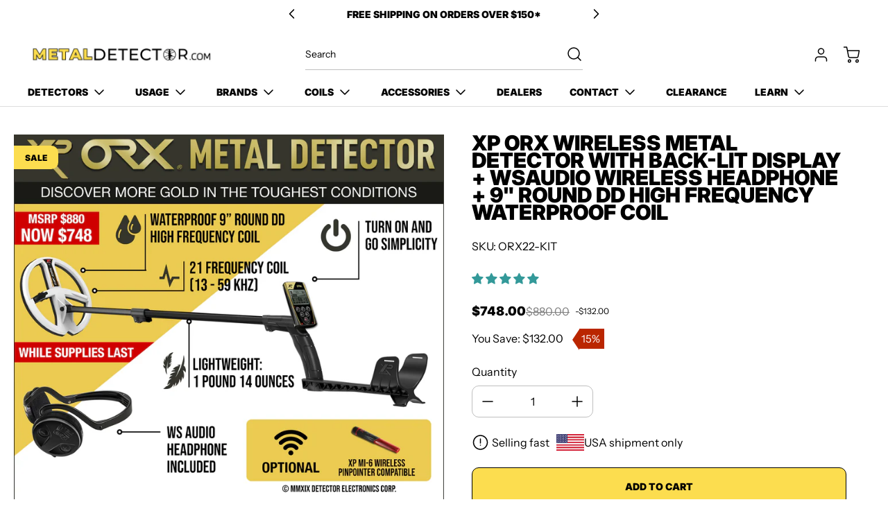

--- FILE ---
content_type: text/css
request_url: https://www.metaldetector.com/cdn/shop/t/29/assets/theme.css?v=107508632045544885781736334042
body_size: 16548
content:
/** Shopify CDN: Minification failed

Line 9:113073 Unexpected "*"
Line 9:113130 Unexpected "*"
Line 9:113176 Unexpected "*"
Line 12:4 "object-postion" is not a known CSS property

**/
/*! tailwindcss v3.2.7 | MIT License | https://tailwindcss.com*/*,:after,:before{border:0 solid;box-sizing:border-box}:after,:before{--tw-content:""}html{-webkit-text-size-adjust:100%;font-feature-settings:normal;font-family:ui-sans-serif,system-ui,-apple-system,BlinkMacSystemFont,Segoe UI,Roboto,Helvetica Neue,Arial,Noto Sans,sans-serif,Apple Color Emoji,Segoe UI Emoji,Segoe UI Symbol,Noto Color Emoji;line-height:1.5;-moz-tab-size:4;-o-tab-size:4;tab-size:4}body{line-height:inherit;margin:0}hr{border-top-width:1px;color:inherit;height:0}abbr:where([title]){-webkit-text-decoration:underline dotted;text-decoration:underline dotted}h1,h2,h3,h4,h5,h6{font-size:inherit;font-weight:inherit}a{color:inherit;text-decoration:inherit}b,strong{font-weight:bolder}code,kbd,pre,samp{font-family:ui-monospace,SFMono-Regular,Menlo,Monaco,Consolas,Liberation Mono,Courier New,monospace;font-size:1em}small{font-size:80%}sub,sup{font-size:75%;line-height:0;position:relative;vertical-align:baseline}sub{bottom:-.25em}sup{top:-.5em}table{border-collapse:collapse;border-color:inherit;text-indent:0}button,input,optgroup,select,textarea{color:inherit;font-family:inherit;font-size:100%;font-weight:inherit;line-height:inherit;margin:0;padding:0}button,select{text-transform:none}[type=button],[type=reset],[type=submit],button{-webkit-appearance:button;background-color:transparent;background-image:none;}:-moz-focusring{outline:auto}:-moz-ui-invalid{box-shadow:none}progress{vertical-align:baseline}::-webkit-inner-spin-button,::-webkit-outer-spin-button{height:auto}[type=search]{-webkit-appearance:textfield;outline-offset:-2px}::-webkit-search-decoration{-webkit-appearance:none}::-webkit-file-upload-button{-webkit-appearance:button;font:inherit}summary{display:list-item}blockquote,dd,dl,figure,h1,h2,h3,h4,h5,h6,hr,p,pre{margin:0}fieldset{margin:0}fieldset,legend{padding:0}menu,ol,ul{list-style:none;margin:0;padding:0}textarea{resize:vertical}input::-moz-placeholder,textarea::-moz-placeholder{color:#9ca3af;opacity:1}input::placeholder,textarea::placeholder{color:#9ca3af;opacity:1}[role=button],button{cursor:pointer}:disabled{cursor:default}audio,canvas,embed,iframe,img,object,svg,video{display:block;vertical-align:middle}img,video{height:auto;max-width:100%}[hidden]{display:none}[multiple],[type=date],[type=datetime-local],[type=email],[type=month],[type=number],[type=password],[type=search],[type=tel],[type=text],[type=time],[type=url],[type=week],select,textarea{--tw-shadow:0 0 #0000;-webkit-appearance:none;-moz-appearance:none;appearance:none;background-color:#fff;border-color:#6b7280;border-radius:0;border-width:1px;font-size:1rem;line-height:1.5rem;padding:.5rem .75rem}[multiple]:focus,[type=date]:focus,[type=datetime-local]:focus,[type=email]:focus,[type=month]:focus,[type=number]:focus,[type=password]:focus,[type=search]:focus,[type=tel]:focus,[type=text]:focus,[type=time]:focus,[type=url]:focus,[type=week]:focus,select:focus,textarea:focus{--tw-ring-inset:var(--tw-empty,/*!*/ /*!*/);--tw-ring-offset-width:0px;--tw-ring-offset-color:#fff;--tw-ring-color:#2563eb;--tw-ring-offset-shadow:var(--tw-ring-inset) 0 0 0 var(--tw-ring-offset-width) var(--tw-ring-offset-color);--tw-ring-shadow:var(--tw-ring-inset) 0 0 0 calc(1px + var(--tw-ring-offset-width)) var(--tw-ring-color);border-color:#2563eb;box-shadow:var(--tw-ring-offset-shadow),var(--tw-ring-shadow),var(--tw-shadow);outline:2px solid transparent;outline-offset:2px}input::-moz-placeholder,textarea::-moz-placeholder{color:#6b7280;opacity:1}input::placeholder,textarea::placeholder{color:#6b7280;opacity:1}::-webkit-datetime-edit-fields-wrapper{padding:0}::-webkit-date-and-time-value{min-height:1.5em}::-webkit-datetime-edit,::-webkit-datetime-edit-day-field,::-webkit-datetime-edit-hour-field,::-webkit-datetime-edit-meridiem-field,::-webkit-datetime-edit-millisecond-field,::-webkit-datetime-edit-minute-field,::-webkit-datetime-edit-month-field,::-webkit-datetime-edit-second-field,::-webkit-datetime-edit-year-field{padding-bottom:0;padding-top:0}select{background-image:url("data:image/svg+xml;charset=utf-8,%3Csvg xmlns='http://www.w3.org/2000/svg' fill='none' viewBox='0 0 20 20'%3E%3Cpath stroke='%236b7280' stroke-linecap='round' stroke-linejoin='round' stroke-width='1.5' d='m6 8 4 4 4-4'/%3E%3C/svg%3E");background-position:right .5rem center;background-repeat:no-repeat;background-size:1.5em 1.5em;padding-right:2.5rem;-webkit-print-color-adjust:exact;print-color-adjust:exact}[multiple]{background-image:none;background-position:0 0;background-repeat:unset;background-size:initial;padding-right:.75rem;-webkit-print-color-adjust:unset;print-color-adjust:unset}[type=checkbox],[type=radio]{--tw-shadow:0 0 #0000;-webkit-appearance:none;-moz-appearance:none;appearance:none;background-color:#fff;background-origin:border-box;border-color:#6b7280;border-width:1px;color:#2563eb;display:inline-block;flex-shrink:0;height:1rem;padding:0;-webkit-print-color-adjust:exact;print-color-adjust:exact;-webkit-user-select:none;-moz-user-select:none;user-select:none;vertical-align:middle;width:1rem}[type=checkbox]{border-radius:0}[type=radio]{border-radius:100%}[type=checkbox]:focus,[type=radio]:focus{--tw-ring-inset:var(--tw-empty,/*!*/ /*!*/);--tw-ring-offset-width:2px;--tw-ring-offset-color:#fff;--tw-ring-color:#2563eb;--tw-ring-offset-shadow:var(--tw-ring-inset) 0 0 0 var(--tw-ring-offset-width) var(--tw-ring-offset-color);--tw-ring-shadow:var(--tw-ring-inset) 0 0 0 calc(2px + var(--tw-ring-offset-width)) var(--tw-ring-color);box-shadow:var(--tw-ring-offset-shadow),var(--tw-ring-shadow),var(--tw-shadow);outline:2px solid transparent;outline-offset:2px}[type=checkbox]:checked,[type=radio]:checked{background-color:currentColor;background-position:50%;background-repeat:no-repeat;background-size:100% 100%;border-color:transparent}[type=checkbox]:checked{background-image:url("data:image/svg+xml;charset=utf-8,%3Csvg viewBox='0 0 16 16' fill='%23fff' xmlns='http://www.w3.org/2000/svg'%3E%3Cpath d='M12.207 4.793a1 1 0 0 1 0 1.414l-5 5a1 1 0 0 1-1.414 0l-2-2a1 1 0 0 1 1.414-1.414L6.5 9.086l4.293-4.293a1 1 0 0 1 1.414 0z'/%3E%3C/svg%3E")}[type=radio]:checked{background-image:url("data:image/svg+xml;charset=utf-8,%3Csvg viewBox='0 0 16 16' fill='%23fff' xmlns='http://www.w3.org/2000/svg'%3E%3Ccircle cx='8' cy='8' r='3'/%3E%3C/svg%3E")}[type=checkbox]:checked:focus,[type=checkbox]:checked:hover,[type=radio]:checked:focus,[type=radio]:checked:hover{background-color:currentColor;border-color:transparent}[type=checkbox]:indeterminate{background-color:currentColor;background-image:url("data:image/svg+xml;charset=utf-8,%3Csvg xmlns='http://www.w3.org/2000/svg' fill='none' viewBox='0 0 16 16'%3E%3Cpath stroke='%23fff' stroke-linecap='round' stroke-linejoin='round' stroke-width='2' d='M4 8h8'/%3E%3C/svg%3E");background-position:50%;background-repeat:no-repeat;background-size:100% 100%;border-color:transparent}[type=checkbox]:indeterminate:focus,[type=checkbox]:indeterminate:hover{background-color:currentColor;border-color:transparent}[type=file]{background:unset;border-color:inherit;border-radius:0;border-width:0;font-size:unset;line-height:inherit;padding:0}[type=file]:focus{outline:1px solid ButtonText;outline:1px auto -webkit-focus-ring-color}*,:after,:before{--tw-border-spacing-x:0;--tw-border-spacing-y:0;--tw-translate-x:0;--tw-translate-y:0;--tw-rotate:0;--tw-skew-x:0;--tw-skew-y:0;--tw-scale-x:1;--tw-scale-y:1;--tw-pan-x: ;--tw-pan-y: ;--tw-pinch-zoom: ;--tw-scroll-snap-strictness:proximity;--tw-ordinal: ;--tw-slashed-zero: ;--tw-numeric-figure: ;--tw-numeric-spacing: ;--tw-numeric-fraction: ;--tw-ring-inset: ;--tw-ring-offset-width:0px;--tw-ring-offset-color:#fff;--tw-ring-color:rgba(59,130,246,.5);--tw-ring-offset-shadow:0 0 #0000;--tw-ring-shadow:0 0 #0000;--tw-shadow:0 0 #0000;--tw-shadow-colored:0 0 #0000;--tw-blur: ;--tw-brightness: ;--tw-contrast: ;--tw-grayscale: ;--tw-hue-rotate: ;--tw-invert: ;--tw-saturate: ;--tw-sepia: ;--tw-drop-shadow: ;--tw-backdrop-blur: ;--tw-backdrop-brightness: ;--tw-backdrop-contrast: ;--tw-backdrop-grayscale: ;--tw-backdrop-hue-rotate: ;--tw-backdrop-invert: ;--tw-backdrop-opacity: ;--tw-backdrop-saturate: ;--tw-backdrop-sepia: }::backdrop{--tw-border-spacing-x:0;--tw-border-spacing-y:0;--tw-translate-x:0;--tw-translate-y:0;--tw-rotate:0;--tw-skew-x:0;--tw-skew-y:0;--tw-scale-x:1;--tw-scale-y:1;--tw-pan-x: ;--tw-pan-y: ;--tw-pinch-zoom: ;--tw-scroll-snap-strictness:proximity;--tw-ordinal: ;--tw-slashed-zero: ;--tw-numeric-figure: ;--tw-numeric-spacing: ;--tw-numeric-fraction: ;--tw-ring-inset: ;--tw-ring-offset-width:0px;--tw-ring-offset-color:#fff;--tw-ring-color:rgba(59,130,246,.5);--tw-ring-offset-shadow:0 0 #0000;--tw-ring-shadow:0 0 #0000;--tw-shadow:0 0 #0000;--tw-shadow-colored:0 0 #0000;--tw-blur: ;--tw-brightness: ;--tw-contrast: ;--tw-grayscale: ;--tw-hue-rotate: ;--tw-invert: ;--tw-saturate: ;--tw-sepia: ;--tw-drop-shadow: ;--tw-backdrop-blur: ;--tw-backdrop-brightness: ;--tw-backdrop-contrast: ;--tw-backdrop-grayscale: ;--tw-backdrop-hue-rotate: ;--tw-backdrop-invert: ;--tw-backdrop-opacity: ;--tw-backdrop-saturate: ;--tw-backdrop-sepia: }.container{margin-left:auto;margin-right:auto;width:100%}@media (min-width:640px){.container{max-width:640px}}@media (min-width:769px){.container{max-width:769px}}@media (min-width:1024px){.container{max-width:1024px}}@media (min-width:1280px){.container{max-width:1280px}}@media (min-width:1536px){.container{max-width:1536px}}.prose{color:var(--colors-body-text);max-width:65ch}.prose :where(p):not(:where([class~=not-prose] *)){margin-bottom:1.25em;margin-top:1.25em}.prose :where([class~=lead]):not(:where([class~=not-prose] *)){color:var(--tw-prose-lead);font-size:1.25em;line-height:1.6;margin-bottom:1.2em;margin-top:1.2em}.prose :where(a):not(:where([class~=not-prose] *)){color:var(--colors-links);font-weight:500;text-decoration:underline}.prose :where(strong):not(:where([class~=not-prose] *)){color:var(--colors-body-text);font-weight:600}.prose :where(a strong):not(:where([class~=not-prose] *)){color:inherit}.prose :where(blockquote strong):not(:where([class~=not-prose] *)){color:inherit}.prose :where(thead th strong):not(:where([class~=not-prose] *)){color:inherit}.prose :where(ol):not(:where([class~=not-prose] *)){display:inline-block;list-style-type:decimal;margin-bottom:1.25em;margin-top:1.25em;padding-left:1.625em}.prose :where(ol[type=A]):not(:where([class~=not-prose] *)){list-style-type:upper-alpha}.prose :where(ol[type=a]):not(:where([class~=not-prose] *)){list-style-type:lower-alpha}.prose :where(ol[type=A s]):not(:where([class~=not-prose] *)){list-style-type:upper-alpha}.prose :where(ol[type=a s]):not(:where([class~=not-prose] *)){list-style-type:lower-alpha}.prose :where(ol[type=I]):not(:where([class~=not-prose] *)){list-style-type:upper-roman}.prose :where(ol[type=i]):not(:where([class~=not-prose] *)){list-style-type:lower-roman}.prose :where(ol[type=I s]):not(:where([class~=not-prose] *)){list-style-type:upper-roman}.prose :where(ol[type=i s]):not(:where([class~=not-prose] *)){list-style-type:lower-roman}.prose :where(ol[type="1"]):not(:where([class~=not-prose] *)){list-style-type:decimal}.prose :where(ul):not(:where([class~=not-prose] *)){display:inline-block;list-style-type:disc;margin-bottom:1.25em;margin-top:1.25em;padding-left:1.625em}.prose :where(ol>li):not(:where([class~=not-prose] *))::marker{color:var(--tw-prose-counters);font-weight:400}.prose :where(ul>li):not(:where([class~=not-prose] *))::marker{color:var(--tw-prose-bullets)}.prose :where(hr):not(:where([class~=not-prose] *)){border-color:var(--tw-prose-hr);border-top-width:1px;margin-bottom:3em;margin-top:3em}.prose :where(blockquote):not(:where([class~=not-prose] *)){border-left-color:var(--tw-prose-quote-borders);border-left-width:.25rem;color:var(--tw-prose-quotes);font-style:italic;font-weight:500;margin-bottom:1.6em;margin-top:1.6em;padding-left:1em;quotes:"\201C""\201D""\2018""\2019"}.prose :where(blockquote p:first-of-type):not(:where([class~=not-prose] *)):before{content:open-quote}.prose :where(blockquote p:last-of-type):not(:where([class~=not-prose] *)):after{content:close-quote}.prose :where(h1):not(:where([class~=not-prose] *)){color:var(--tw-prose-headings);font-size:2.25em;font-size:var(--font-size-h1);font-weight:800;line-height:1.1111111;margin-bottom:.8888889em;margin-top:0;text-transform:var(--headings-case)}.prose :where(h1 strong):not(:where([class~=not-prose] *)){color:inherit;font-weight:900}.prose :where(h2):not(:where([class~=not-prose] *)){color:var(--tw-prose-headings);font-size:1.5em;font-size:var(--font-size-h2);font-weight:700;line-height:1.3333333;margin-bottom:1em;margin-top:0;text-transform:var(--headings-case)}.prose :where(h2 strong):not(:where([class~=not-prose] *)){color:inherit;font-weight:800}.prose :where(h3):not(:where([class~=not-prose] *)){color:var(--tw-prose-headings);font-size:1.25em;font-size:var(--font-size-h3);font-weight:600;line-height:1.6;margin-bottom:.6em;margin-top:0;text-transform:var(--headings-case)}.prose :where(h3 strong):not(:where([class~=not-prose] *)){color:inherit;font-weight:700}.prose :where(h4):not(:where([class~=not-prose] *)){color:var(--tw-prose-headings);font-size:var(--font-size-h4);font-weight:600;line-height:1.5;margin-bottom:.5em;margin-top:0;text-transform:var(--headings-case)}.prose :where(h4 strong):not(:where([class~=not-prose] *)){color:inherit;font-weight:700}.prose :where(img):not(:where([class~=not-prose] *)){margin-bottom:2em;margin-top:2em}.prose :where(figure>*):not(:where([class~=not-prose] *)){margin-bottom:0;margin-top:0}.prose :where(figcaption):not(:where([class~=not-prose] *)){color:var(--tw-prose-captions);font-size:.875em;line-height:1.4285714;margin-top:.8571429em}.prose :where(code):not(:where([class~=not-prose] *)){color:var(--tw-prose-code);font-size:.875em;font-weight:600}.prose :where(code):not(:where([class~=not-prose] *)):before{content:"`"}.prose :where(code):not(:where([class~=not-prose] *)):after{content:"`"}.prose :where(a code):not(:where([class~=not-prose] *)){color:inherit}.prose :where(h1 code):not(:where([class~=not-prose] *)){color:inherit}.prose :where(h2 code):not(:where([class~=not-prose] *)){color:inherit;font-size:.875em}.prose :where(h3 code):not(:where([class~=not-prose] *)){color:inherit;font-size:.9em}.prose :where(h4 code):not(:where([class~=not-prose] *)){color:inherit}.prose :where(blockquote code):not(:where([class~=not-prose] *)){color:inherit}.prose :where(thead th code):not(:where([class~=not-prose] *)){color:inherit}.prose :where(pre):not(:where([class~=not-prose] *)){background-color:var(--tw-prose-pre-bg);border-radius:.375rem;color:var(--tw-prose-pre-code);font-size:.875em;font-weight:400;line-height:1.7142857;margin-bottom:1.7142857em;margin-top:1.7142857em;overflow-x:auto;padding:.8571429em 1.1428571em}.prose :where(pre code):not(:where([class~=not-prose] *)){background-color:transparent;border-radius:0;border-width:0;color:inherit;font-family:inherit;font-size:inherit;font-weight:inherit;line-height:inherit;padding:0}.prose :where(pre code):not(:where([class~=not-prose] *)):before{content:none}.prose :where(pre code):not(:where([class~=not-prose] *)):after{content:none}.prose :where(table):not(:where([class~=not-prose] *)){font-size:.875em;line-height:1.7142857;margin-bottom:2em;margin-top:2em;table-layout:auto;text-align:left;width:100%}.prose :where(thead):not(:where([class~=not-prose] *)){border-bottom-color:var(--tw-prose-th-borders);border-bottom-width:1px}.prose :where(thead th):not(:where([class~=not-prose] *)){color:var(--tw-prose-headings);font-weight:600;padding-bottom:.5714286em;padding-left:.5714286em;padding-right:.5714286em;vertical-align:bottom}.prose :where(tbody tr):not(:where([class~=not-prose] *)){border-bottom-color:var(--tw-prose-td-borders);border-bottom-width:1px}.prose :where(tbody tr:last-child):not(:where([class~=not-prose] *)){border-bottom-width:0}.prose :where(tbody td):not(:where([class~=not-prose] *)){vertical-align:baseline}.prose :where(tfoot):not(:where([class~=not-prose] *)){border-top-color:var(--tw-prose-th-borders);border-top-width:1px}.prose :where(tfoot td):not(:where([class~=not-prose] *)){vertical-align:top}.prose{--tw-prose-body:#374151;--tw-prose-headings:#111827;--tw-prose-lead:#4b5563;--tw-prose-links:#111827;--tw-prose-bold:#111827;--tw-prose-counters:#6b7280;--tw-prose-bullets:#d1d5db;--tw-prose-hr:#e5e7eb;--tw-prose-quotes:#111827;--tw-prose-quote-borders:#e5e7eb;--tw-prose-captions:#6b7280;--tw-prose-code:#111827;--tw-prose-pre-code:#e5e7eb;--tw-prose-pre-bg:#1f2937;--tw-prose-th-borders:#d1d5db;--tw-prose-td-borders:#e5e7eb;--tw-prose-invert-body:#d1d5db;--tw-prose-invert-headings:#fff;--tw-prose-invert-lead:#9ca3af;--tw-prose-invert-links:#fff;--tw-prose-invert-bold:#fff;--tw-prose-invert-counters:#9ca3af;--tw-prose-invert-bullets:#4b5563;--tw-prose-invert-hr:#374151;--tw-prose-invert-quotes:#f3f4f6;--tw-prose-invert-quote-borders:#374151;--tw-prose-invert-captions:#9ca3af;--tw-prose-invert-code:#fff;--tw-prose-invert-pre-code:#d1d5db;--tw-prose-invert-pre-bg:rgba(0,0,0,.5);--tw-prose-invert-th-borders:#4b5563;--tw-prose-invert-td-borders:#374151;font-size:var(--font-size-base);line-height:1.75}.prose :where(video):not(:where([class~=not-prose] *)){margin-bottom:2em;margin-top:2em}.prose :where(figure):not(:where([class~=not-prose] *)){margin-bottom:2em;margin-top:2em}.prose :where(li):not(:where([class~=not-prose] *)){margin-bottom:.5em;margin-top:.5em}.prose :where(ol>li):not(:where([class~=not-prose] *)){padding-left:.375em}.prose :where(ul>li):not(:where([class~=not-prose] *)){padding-left:.375em}.prose :where(.prose>ul>li p):not(:where([class~=not-prose] *)){margin-bottom:.75em;margin-top:.75em}.prose :where(.prose>ul>li>:first-child):not(:where([class~=not-prose] *)){margin-top:1.25em}.prose :where(.prose>ul>li>:last-child):not(:where([class~=not-prose] *)){margin-bottom:1.25em}.prose :where(.prose>ol>li>:first-child):not(:where([class~=not-prose] *)){margin-top:1.25em}.prose :where(.prose>ol>li>:last-child):not(:where([class~=not-prose] *)){margin-bottom:1.25em}.prose :where(ul ul,ul ol,ol ul,ol ol):not(:where([class~=not-prose] *)){margin-bottom:.75em;margin-top:.75em}.prose :where(hr+*):not(:where([class~=not-prose] *)){margin-top:0}.prose :where(h2+*):not(:where([class~=not-prose] *)){margin-top:0}.prose :where(h3+*):not(:where([class~=not-prose] *)){margin-top:0}.prose :where(h4+*):not(:where([class~=not-prose] *)){margin-top:0}.prose :where(thead th:first-child):not(:where([class~=not-prose] *)){padding-left:0}.prose :where(thead th:last-child):not(:where([class~=not-prose] *)){padding-right:0}.prose :where(tbody td,tfoot td):not(:where([class~=not-prose] *)){padding:.5714286em}.prose :where(tbody td:first-child,tfoot td:first-child):not(:where([class~=not-prose] *)){padding-left:0}.prose :where(tbody td:last-child,tfoot td:last-child):not(:where([class~=not-prose] *)){padding-right:0}.prose :where(.prose>:first-child):not(:where([class~=not-prose] *)){margin-top:0}.prose :where(.prose>:last-child):not(:where([class~=not-prose] *)){margin-bottom:0}.prose :where(h5):not(:where([class~=not-prose] *)){font-size:var(--font-size-h5);margin-top:0;text-transform:var(--headings-case)}.prose :where(h6):not(:where([class~=not-prose] *)){font-size:var(--font-size-h6);margin-top:0;text-transform:var(--headings-case)}.armament-button[data-button-loading],[data-icon-loading] span{text-indent:-9999px}.armament-button[data-button-loading] [data-armada-button-load-icon],[data-icon-loading] span{border-top-color:transparent;display:block;margin-left:-12px;margin-top:-12px}.sr-only{clip:rect(0,0,0,0);border-width:0;height:1px;margin:-1px;overflow:hidden;padding:0;position:absolute;white-space:nowrap;width:1px}.pointer-events-none{pointer-events:none}.visible{visibility:visible}.\!invisible{visibility:hidden!important}.invisible{visibility:hidden}.static{position:static}.\!fixed{position:fixed!important}.fixed{position:fixed}.\!absolute{position:absolute!important}.absolute{position:absolute}.relative{position:relative}.sticky{position:sticky}.inset-0{left:0;right:0}.inset-0,.inset-y-0{bottom:0;top:0}.\!top-\[6px\]{top:6px!important}.-left-2{left:-.5rem}.-right-0{right:0}.-right-2{right:-.5rem}.-right-6{right:-1.5rem}.-right-xs{right:-4px}.bottom-0{bottom:0}.bottom-\[20px\]{bottom:20px}.bottom-l{bottom:16px}.left-0{left:0}.left-1\/2{left:50%}.left-\[-100\%\]{left:-100%}.left-\[-150\%\]{left:-150%}.left-\[10\%\]{left:10%}.left-\[6px\]{left:6px}.left-\[calc\(50\%-2px\)\]{left:calc(50% - 2px)}.left-auto{left:auto}.right-0{right:0}.right-3{right:.75rem}.right-\[2px\]{right:2px}.right-xs{right:4px}.top-0{top:0}.top-1\/2{top:50%}.top-\[-200px\]{top:-200px}.top-\[-5\%\]{top:-5%}.top-\[0\.5px\]{top:.5px}.top-\[2px\]{top:2px}.top-auto{top:auto}.top-full{top:100%}.top-l{top:16px}.top-s{top:8px}.top-xs{top:4px}.-z-\[1\]{z-index:-1}.z-0{z-index:0}.z-10{z-index:10}.z-20{z-index:20}.z-30{z-index:30}.z-40{z-index:40}.z-50{z-index:50}.z-\[1000\]{z-index:1000}.z-\[100\]{z-index:100}.z-\[101\]{z-index:101}.z-\[102\]{z-index:102}.z-\[1\]{z-index:1}.z-\[200\]{z-index:200}.z-\[300\]{z-index:300}.z-\[9999\]{z-index:9999}.order-1{order:1}.order-2{order:2}.col-span-1{grid-column:span 1/span 1}.col-span-2{grid-column:span 2/span 2}.col-span-6{grid-column:span 6/span 6}.col-span-full{grid-column:1/-1}.col-start-1{grid-column-start:1}.col-start-2{grid-column-start:2}.col-start-3{grid-column-start:3}.col-start-4{grid-column-start:4}.col-end-1{grid-column-end:1}.col-end-2{grid-column-end:2}.col-end-3{grid-column-end:3}.col-end-4{grid-column-end:4}.col-end-5{grid-column-end:5}.col-end-6{grid-column-end:6}.row-span-2{grid-row:span 2/span 2}.row-start-1{grid-row-start:1}.row-start-2{grid-row-start:2}.row-start-3{grid-row-start:3}.row-start-4{grid-row-start:4}.row-end-1{grid-row-end:1}.row-end-2{grid-row-end:2}.row-end-3{grid-row-end:3}.row-end-4{grid-row-end:4}.row-end-5{grid-row-end:5}.\!m-0{margin:0!important}.m-0{margin:0}.m-auto{margin:auto}.m-xl{margin:24px}.\!mx-auto{margin-left:auto!important;margin-right:auto!important}.\!my-0{margin-bottom:0!important;margin-top:0!important}.\!my-l{margin-bottom:16px!important;margin-top:16px!important}.mx-2xl{margin-left:40px;margin-right:40px}.mx-auto{margin-left:auto;margin-right:auto}.mx-s{margin-left:8px;margin-right:8px}.mx-xl{margin-left:24px;margin-right:24px}.mx-xs{margin-left:4px;margin-right:4px}.my-0{margin-bottom:0;margin-top:0}.my-2xl{margin-bottom:40px;margin-top:40px}.my-\[3px\]{margin-bottom:3px;margin-top:3px}.my-l{margin-bottom:16px;margin-top:16px}.my-s{margin-bottom:8px;margin-top:8px}.my-xl{margin-bottom:24px;margin-top:24px}.\!mb-0{margin-bottom:0!important}.\!mt-0{margin-top:0!important}.\!mt-s{margin-top:8px!important}.-mb-l{margin-bottom:-16px}.-mb-s{margin-bottom:-8px}.-mb-xs{margin-bottom:-4px}.-ml-3{margin-left:-.75rem}.-ml-\[8px\],.-ml-s{margin-left:-8px}.-ml-xs{margin-left:-4px}.-mr-\[2px\]{margin-right:-2px}.-mr-\[8px\]{margin-right:-8px}.-mt-xs{margin-top:-4px}.mb-2{margin-bottom:.5rem}.mb-2xl{margin-bottom:40px}.mb-l{margin-bottom:16px}.mb-m{margin-bottom:12px}.mb-s{margin-bottom:8px}.mb-xl{margin-bottom:24px}.mb-xs{margin-bottom:4px}.ml-2{margin-left:.5rem}.ml-l{margin-left:16px}.ml-s{margin-left:8px}.mr-0{margin-right:0}.mr-30{margin-right:30px}.mr-l{margin-right:16px}.mr-s{margin-right:8px}.mr-xl{margin-right:24px}.mr-xs{margin-right:4px}.mt-0{margin-top:0}.mt-\[2px\]{margin-top:2px}.mt-\[3px\]{margin-top:3px}.mt-l{margin-top:16px}.mt-s{margin-top:8px}.mt-xl{margin-top:24px}.mt-xs{margin-top:4px}.block{display:block}.inline-block{display:inline-block}.inline{display:inline}.\!flex{display:flex!important}.flex{display:flex}.inline-flex{display:inline-flex}.table{display:table}.grid{display:grid}.contents{display:contents}.hidden{display:none}.\!h-auto{height:auto!important}.\!h-full{height:100%!important}.h-0{height:0}.h-11{height:2.75rem}.h-2xl{height:40px}.h-30{height:30px}.h-8{height:2rem}.h-\[110\%\]{height:110%}.h-\[120px\]{height:120px}.h-\[350px\]{height:350px}.h-\[375px\]{height:375px}.h-\[400px\]{height:400px}.h-\[44px\]{height:44px}.h-\[500px\]{height:500px}.h-\[50px\]{height:50px}.h-\[70vh\]{height:70vh}.h-auto{height:auto}.h-fit{height:-moz-fit-content;height:fit-content}.h-full{height:100%}.h-max{height:-moz-max-content;height:max-content}.h-screen{height:100vh}.h-xl{height:24px}.h-xs{height:4px}.max-h-0{max-height:0}.max-h-\[100px\]{max-height:100px}.max-h-\[100vh\]{max-height:100vh}.max-h-\[120px\]{max-height:120px}.max-h-\[18rem\]{max-height:18rem}.max-h-\[400px\]{max-height:400px}.max-h-\[44px\]{max-height:44px}.max-h-\[80\%\]{max-height:80%}.max-h-full{max-height:100%}.min-h-\[145px\]{min-height:145px}.min-h-\[175px\]{min-height:175px}.min-h-\[18px\]{min-height:18px}.min-h-\[208px\]{min-height:208px}.min-h-\[24px\]{min-height:24px}.min-h-\[25px\]{min-height:25px}.min-h-\[300px\]{min-height:300px}.min-h-\[44px\]{min-height:44px}.min-h-\[8rem\]{min-height:8rem}.w-0{width:0}.w-1\/2{width:50%}.w-1\/5{width:20%}.w-11{width:2.75rem}.w-2\/12{width:16.666667%}.w-30{width:30px}.w-5{width:1.25rem}.w-8{width:2rem}.w-\[100vw\]{width:100vw}.w-\[250px\]{width:250px}.w-\[300\%\]{width:300%}.w-\[350px\]{width:350px}.w-\[400\%\]{width:400%}.w-\[44px\]{width:44px}.w-\[calc\(50\%-16px\)\]{width:calc(50% - 16px)}.w-auto{width:auto}.w-fit{width:-moz-fit-content;width:fit-content}.w-full{width:100%}.w-max{width:-moz-max-content;width:max-content}.w-screen{width:100vw}.w-xl{width:24px}.min-w-\[120px\]{min-width:120px}.min-w-\[12rem\]{min-width:12rem}.min-w-\[15vw\]{min-width:15vw}.min-w-\[200px\]{min-width:200px}.min-w-\[232px\]{min-width:232px}.min-w-\[250px\]{min-width:250px}.min-w-\[25px\]{min-width:25px}.min-w-\[44px\]{min-width:44px}.min-w-\[50px\]{min-width:50px}.min-w-\[fit-content\]{min-width:-moz-fit-content;min-width:fit-content}.min-w-full{min-width:100%}.\!max-w-full{max-width:100%!important}.max-w-\[100px\]{max-width:100px}.max-w-\[100vw\]{max-width:100vw}.max-w-\[160px\]{max-width:160px}.max-w-\[200px\]{max-width:200px}.max-w-\[20rem\]{max-width:20rem}.max-w-\[250px\]{max-width:250px}.max-w-\[980px\]{max-width:980px}.max-w-fit{max-width:-moz-fit-content;max-width:fit-content}.max-w-full{max-width:100%}.max-w-max{max-width:-moz-max-content;max-width:max-content}.max-w-none{max-width:none}.max-w-screen-sm{max-width:640px}.flex-1{flex:1 1 0%}.flex-\[1\]{flex:1}.flex-auto{flex:1 1 auto}.flex-shrink-0{flex-shrink:0}.shrink{flex-shrink:1}.shrink-0{flex-shrink:0}.flex-grow,.grow{flex-grow:1}.-translate-x-1\/2{--tw-translate-x:-50%}.-translate-x-1\/2,.-translate-x-\[2px\]{transform:translate(var(--tw-translate-x),var(--tw-translate-y)) rotate(var(--tw-rotate)) skewX(var(--tw-skew-x)) skewY(var(--tw-skew-y)) scaleX(var(--tw-scale-x)) scaleY(var(--tw-scale-y))}.-translate-x-\[2px\]{--tw-translate-x:-2px}.-translate-x-full{--tw-translate-x:-100%}.-translate-x-full,.-translate-x-l{transform:translate(var(--tw-translate-x),var(--tw-translate-y)) rotate(var(--tw-rotate)) skewX(var(--tw-skew-x)) skewY(var(--tw-skew-y)) scaleX(var(--tw-scale-x)) scaleY(var(--tw-scale-y))}.-translate-x-l{--tw-translate-x:-16px}.-translate-x-xs{--tw-translate-x:-4px}.-translate-x-xs,.-translate-y-0{transform:translate(var(--tw-translate-x),var(--tw-translate-y)) rotate(var(--tw-rotate)) skewX(var(--tw-skew-x)) skewY(var(--tw-skew-y)) scaleX(var(--tw-scale-x)) scaleY(var(--tw-scale-y))}.-translate-y-0{--tw-translate-y:-0px}.-translate-y-1\/2,.-translate-y-2\/4{--tw-translate-y:-50%}.-translate-y-1\/2,.-translate-y-2\/4,.-translate-y-\[22px\]{transform:translate(var(--tw-translate-x),var(--tw-translate-y)) rotate(var(--tw-rotate)) skewX(var(--tw-skew-x)) skewY(var(--tw-skew-y)) scaleX(var(--tw-scale-x)) scaleY(var(--tw-scale-y))}.-translate-y-\[22px\]{--tw-translate-y:-22px}.-translate-y-\[45px\]{--tw-translate-y:-45px}.-translate-y-\[45px\],.translate-x-0{transform:translate(var(--tw-translate-x),var(--tw-translate-y)) rotate(var(--tw-rotate)) skewX(var(--tw-skew-x)) skewY(var(--tw-skew-y)) scaleX(var(--tw-scale-x)) scaleY(var(--tw-scale-y))}.translate-x-0{--tw-translate-x:0px}.translate-x-1\/2{--tw-translate-x:50%}.translate-x-1\/2,.translate-x-\[18px\]{transform:translate(var(--tw-translate-x),var(--tw-translate-y)) rotate(var(--tw-rotate)) skewX(var(--tw-skew-x)) skewY(var(--tw-skew-y)) scaleX(var(--tw-scale-x)) scaleY(var(--tw-scale-y))}.translate-x-\[18px\]{--tw-translate-x:18px}.translate-x-\[4px\]{--tw-translate-x:4px}.translate-x-\[4px\],.translate-x-full{transform:translate(var(--tw-translate-x),var(--tw-translate-y)) rotate(var(--tw-rotate)) skewX(var(--tw-skew-x)) skewY(var(--tw-skew-y)) scaleX(var(--tw-scale-x)) scaleY(var(--tw-scale-y))}.translate-x-full{--tw-translate-x:100%}.translate-x-l{--tw-translate-x:16px}.translate-x-l,.translate-y-1\/2{transform:translate(var(--tw-translate-x),var(--tw-translate-y)) rotate(var(--tw-rotate)) skewX(var(--tw-skew-x)) skewY(var(--tw-skew-y)) scaleX(var(--tw-scale-x)) scaleY(var(--tw-scale-y))}.translate-y-1\/2{--tw-translate-y:50%}.translate-y-\[30px\]{--tw-translate-y:30px}.translate-y-\[30px\],.translate-y-\[5px\]{transform:translate(var(--tw-translate-x),var(--tw-translate-y)) rotate(var(--tw-rotate)) skewX(var(--tw-skew-x)) skewY(var(--tw-skew-y)) scaleX(var(--tw-scale-x)) scaleY(var(--tw-scale-y))}.translate-y-\[5px\]{--tw-translate-y:5px}.translate-y-full{--tw-translate-y:100%}.rotate-180,.translate-y-full{transform:translate(var(--tw-translate-x),var(--tw-translate-y)) rotate(var(--tw-rotate)) skewX(var(--tw-skew-x)) skewY(var(--tw-skew-y)) scaleX(var(--tw-scale-x)) scaleY(var(--tw-scale-y))}.rotate-180{--tw-rotate:180deg}.rotate-90{--tw-rotate:90deg}.rotate-90,.scale-x-0{transform:translate(var(--tw-translate-x),var(--tw-translate-y)) rotate(var(--tw-rotate)) skewX(var(--tw-skew-x)) skewY(var(--tw-skew-y)) scaleX(var(--tw-scale-x)) scaleY(var(--tw-scale-y))}.scale-x-0{--tw-scale-x:0}.transform{transform:translate(var(--tw-translate-x),var(--tw-translate-y)) rotate(var(--tw-rotate)) skewX(var(--tw-skew-x)) skewY(var(--tw-skew-y)) scaleX(var(--tw-scale-x)) scaleY(var(--tw-scale-y))}@keyframes pulse{50%{opacity:.5}}.animate-pulse{animation:pulse 2s cubic-bezier(.4,0,.6,1) infinite}@keyframes spin{to{transform:rotate(1turn)}}.animate-spin{animation:spin 1s linear infinite}.cursor-pointer{cursor:pointer}.resize-none{resize:none}.resize{resize:both}.scroll-mt-\[350px\]{scroll-margin-top:350px}.scroll-mt-xl{scroll-margin-top:24px}.list-inside{list-style-position:inside}.list-outside{list-style-position:outside}.\!list-disc{list-style-type:disc!important}.list-none{list-style-type:none}.appearance-none{-webkit-appearance:none;-moz-appearance:none;appearance:none}.grid-flow-row{grid-auto-flow:row}.auto-rows-\[0\]{grid-auto-rows:0}.auto-rows-auto{grid-auto-rows:auto}.grid-cols-1{grid-template-columns:repeat(1,minmax(0,1fr))}.grid-cols-2{grid-template-columns:repeat(2,minmax(0,1fr))}.grid-cols-5{grid-template-columns:repeat(5,minmax(0,1fr))}.grid-cols-6{grid-template-columns:repeat(6,minmax(0,1fr))}.grid-cols-\[1fr\2c minmax\(52px\2c 52px\)\]{grid-template-columns:1fr minmax(52px,52px)}.grid-cols-\[minmax\(0\2c 30\%\)\2c minmax\(0\2c 70\%\)\]{grid-template-columns:minmax(0,30%) minmax(0,70%)}.grid-cols-\[minmax\(0\2c auto\)\2c 1fr\2c minmax\(0\2c auto\)\2c minmax\(0\2c auto\)\]{grid-template-columns:minmax(0,auto) 1fr minmax(0,auto) minmax(0,auto)}.grid-cols-\[minmax\(0\2c auto\)\2c 1fr\2c minmax\(0\2c auto\)\]{grid-template-columns:minmax(0,auto) 1fr minmax(0,auto)}.grid-cols-\[minmax\(0\2c auto\)\2c minmax\(0\2c 100\%\)\]{grid-template-columns:minmax(0,auto) minmax(0,100%)}.grid-cols-\[minmax\(0\2c auto\)\]{grid-template-columns:minmax(0,auto)}.grid-cols-\[repeat\(2\2c minmax\(0\2c auto\)\)\]{grid-template-columns:repeat(2,minmax(0,auto))}.grid-cols-\[repeat\(3\2c minmax\(0\2c auto\)\)\]{grid-template-columns:repeat(3,minmax(0,auto))}.grid-cols-\[repeat\(auto-fill\2c minmax\(52px\2c 52px\)\)\]{grid-template-columns:repeat(auto-fill,minmax(52px,52px))}.grid-rows-1{grid-template-rows:repeat(1,minmax(0,1fr))}.grid-rows-2{grid-template-rows:repeat(2,minmax(0,1fr))}.grid-rows-3{grid-template-rows:repeat(3,minmax(0,1fr))}.grid-rows-\[auto\]{grid-template-rows:auto}.grid-rows-\[repeat\(2\2c minmax\(0\2c auto\)\)\]{grid-template-rows:repeat(2,minmax(0,auto))}.grid-rows-\[repeat\(3\2c minmax\(0\2c auto\)\)\]{grid-template-rows:repeat(3,minmax(0,auto))}.grid-rows-\[repeat\(4\2c minmax\(0\2c auto\)\)\]{grid-template-rows:repeat(4,minmax(0,auto))}.flex-row{flex-direction:row}.flex-row-reverse{flex-direction:row-reverse}.flex-col{flex-direction:column}.flex-wrap{flex-wrap:wrap}.flex-nowrap{flex-wrap:nowrap}.place-content-center{place-content:center}.place-items-center{place-items:center}.content-start{align-content:flex-start}.items-start{align-items:flex-start}.items-end{align-items:flex-end}.items-center{align-items:center}.items-baseline{align-items:baseline}.justify-start{justify-content:flex-start}.justify-end{justify-content:flex-end}.justify-center{justify-content:center}.justify-between{justify-content:space-between}.justify-around{justify-content:space-around}.justify-items-end{justify-items:end}.justify-items-center{justify-items:center}.gap-2{gap:.5rem}.gap-2\.5{gap:.625rem}.gap-3{gap:.75rem}.gap-l{gap:16px}.gap-m{gap:12px}.gap-s{gap:8px}.gap-xl{gap:24px}.gap-xs{gap:4px}.gap-x-l{-moz-column-gap:16px;column-gap:16px}.gap-y-l{row-gap:16px}.gap-y-xl{row-gap:24px}.space-x-0>:not([hidden])~:not([hidden]){--tw-space-x-reverse:0;margin-left:calc(0px*(1 - var(--tw-space-x-reverse)));margin-right:calc(0px*var(--tw-space-x-reverse))}.space-y-l>:not([hidden])~:not([hidden]){--tw-space-y-reverse:0;margin-bottom:calc(16px*var(--tw-space-y-reverse));margin-top:calc(16px*(1 - var(--tw-space-y-reverse)))}.self-start{align-self:flex-start}.self-end{align-self:flex-end}.self-center{align-self:center}.justify-self-start{justify-self:start}.justify-self-end{justify-self:end}.justify-self-center{justify-self:center}.overflow-hidden{overflow:hidden}.overflow-visible{overflow:visible}.overflow-x-auto{overflow-x:auto}.overflow-y-auto{overflow-y:auto}.overflow-x-hidden{overflow-x:hidden}.truncate{overflow:hidden;text-overflow:ellipsis}.truncate,.whitespace-nowrap{white-space:nowrap}.break-words{overflow-wrap:break-word}.break-all{word-break:break-all}.\!rounded-none{border-radius:0!important}.rounded{border-radius:.25rem}.rounded-full{border-radius:9999px}.rounded-md{border-radius:.375rem}.rounded-theme{border-radius:var(--border-radius)}.rounded-br-theme{border-bottom-right-radius:var(--border-radius)}.rounded-tr-theme{border-top-right-radius:var(--border-radius)}.\!border-0{border-width:0!important}.border{border-width:1px}.border-0{border-width:0}.border-2{border-width:2px}.border-selected{border-width:1.5px}.border-x-0{border-left-width:0;border-right-width:0}.border-y{border-top-width:1px}.border-b,.border-y{border-bottom-width:1px}.border-l{border-left-width:1px}.border-l-0{border-left-width:0}.border-t{border-top-width:1px}.border-t-0{border-top-width:0}.border-solid{border-style:solid}.border-dashed{border-style:dashed}.border-\[rgba\(0\2c 0\2c 0\2c 0\.2\)\]{border-color:rgba(0,0,0,.2)}.border-body{border-color:var(--colors-body-text)}.border-headings{border-color:var(--colors-headings)}.border-inherit{border-color:inherit}.border-page{border-color:var(--colors-background)}.border-theme{border-color:var(--colors-body-text-opacity-25)}.border-transparent{border-color:transparent}.border-y-theme{border-bottom-color:var(--colors-body-text-opacity-25);border-top-color:var(--colors-body-text-opacity-25)}.\!border-l-body-opacity-25{border-left-color:var(--colors-body-text-opacity-25)!important}.border-b-theme{border-bottom-color:var(--colors-body-text-opacity-25)}.border-l-border-opacity-10{border-left-color:var(--colors-border-opacity-10)}.border-l-transparent{border-left-color:transparent}.border-t-border-opacity-10{border-top-color:var(--colors-border-opacity-10)}.border-t-theme{border-top-color:var(--colors-body-text-opacity-25)}.border-opacity-10{--tw-border-opacity:0.1}.bg-black{--tw-bg-opacity:1;background-color:rgb(0 0 0/var(--tw-bg-opacity))}.bg-body{background-color:var(--colors-body-text)}.bg-body-opacity-10{background-color:var(--colors-body-text-opacity-10)}.bg-inherit{background-color:inherit}.bg-page{background-color:var(--colors-background)}.bg-transparent{background-color:transparent}.bg-white{--tw-bg-opacity:1;background-color:rgb(255 255 255/var(--tw-bg-opacity))}.bg-none{background-image:none}.fill-current{fill:currentColor}.stroke-body{stroke:var(--colors-body-text)}.object-contain{-o-object-fit:contain;object-fit:contain}.object-cover{-o-object-fit:cover;object-fit:cover}.object-bottom{-o-object-position:bottom;object-position:bottom}.object-center{-o-object-position:center;object-position:center}.object-left{-o-object-position:left;object-position:left}.object-left-bottom{-o-object-position:left bottom;object-position:left bottom}.object-left-top{-o-object-position:left top;object-position:left top}.object-right{-o-object-position:right;object-position:right}.object-right-bottom{-o-object-position:right bottom;object-position:right bottom}.object-right-top{-o-object-position:right top;object-position:right top}.object-top{-o-object-position:top;object-position:top}.\!p-0{padding:0!important}.\!p-l{padding:16px!important}.p-0{padding:0}.p-2xl{padding:40px}.p-l{padding:16px}.p-s{padding:8px}.p-xl{padding:24px}.\!px-2xl{padding-left:40px!important;padding-right:40px!important}.\!px-l{padding-left:16px!important;padding-right:16px!important}.\!py-3xl{padding-bottom:80px!important;padding-top:80px!important}.\!py-s{padding-bottom:8px!important;padding-top:8px!important}.px-2{padding-left:.5rem;padding-right:.5rem}.px-2xl{padding-left:40px;padding-right:40px}.px-4{padding-left:1rem;padding-right:1rem}.px-\[28px\]{padding-left:28px;padding-right:28px}.px-\[2rem\]{padding-left:2rem;padding-right:2rem}.px-l{padding-left:16px;padding-right:16px}.px-m{padding-left:12px;padding-right:12px}.px-s{padding-left:8px;padding-right:8px}.px-xl{padding-left:24px;padding-right:24px}.py-0{padding-bottom:0;padding-top:0}.py-2xl{padding-bottom:40px;padding-top:40px}.py-\[\.95rem\]{padding-bottom:.95rem;padding-top:.95rem}.py-\[10px\]{padding-bottom:10px;padding-top:10px}.py-\[12px\]{padding-bottom:12px;padding-top:12px}.py-\[8px\]{padding-bottom:8px;padding-top:8px}.py-l{padding-bottom:16px;padding-top:16px}.py-s{padding-bottom:8px;padding-top:8px}.py-xl{padding-bottom:24px;padding-top:24px}.py-xs{padding-bottom:4px;padding-top:4px}.\!pb-0{padding-bottom:0!important}.\!pb-l{padding-bottom:16px!important}.\!pb-s{padding-bottom:8px!important}.\!pb-xl{padding-bottom:24px!important}.\!pr-\[2rem\]{padding-right:2rem!important}.\!pr-xl{padding-right:24px!important}.\!pt-0{padding-top:0!important}.\!pt-2xl{padding-top:40px!important}.pb-0{padding-bottom:0}.pb-2xl{padding-bottom:40px}.pb-30{padding-bottom:30px}.pb-\[12px\]{padding-bottom:12px}.pb-\[75\%\]{padding-bottom:75%}.pb-l{padding-bottom:16px}.pb-s{padding-bottom:8px}.pb-xl{padding-bottom:24px}.pb-xs{padding-bottom:4px}.pl-\[12px\]{padding-left:12px}.pl-\[20px\]{padding-left:20px}.pl-l{padding-left:16px}.pl-s{padding-left:8px}.pl-xl{padding-left:24px}.pl-xs{padding-left:4px}.pr-\[12px\]{padding-right:12px}.pr-l{padding-right:16px}.pr-s{padding-right:8px}.pt-0{padding-top:0}.pt-11{padding-top:2.75rem}.pt-2xl{padding-top:40px}.pt-l{padding-top:16px}.pt-s{padding-top:8px}.pt-xl{padding-top:24px}.pt-xs{padding-top:4px}.text-left{text-align:left}.text-center{text-align:center}.text-right{text-align:right}.indent-2{text-indent:.5rem}.align-top{vertical-align:top}.align-middle{vertical-align:middle}.\!font-body{font-family:var(--font-body)!important}.\!font-heading{font-family:var(--font-headings)!important}.font-body{font-family:var(--font-body)}.font-heading{font-family:var(--font-headings)}.text-\[1\.2rem\]{font-size:1.2rem}.text-b1{font-size:var(--font-size-b1)}.text-b2{font-size:var(--font-size-b2)}.text-b3{font-size:var(--font-size-b3)}.text-base{font-size:var(--font-size-base)}.text-h1{font-size:var(--font-size-h1)}.text-h2{font-size:var(--font-size-h2)}.text-h3{font-size:var(--font-size-h3)}.text-h4{font-size:var(--font-size-h4)}.text-h5{font-size:var(--font-size-h5)}.text-h6{font-size:var(--font-size-h6)}.text-xs{font-size:.75rem;line-height:1rem}.font-semibold{font-weight:600}.uppercase{text-transform:uppercase}.capitalize{text-transform:capitalize}.\!normal-case{text-transform:none!important}.italic{font-style:italic}.not-italic{font-style:normal}.leading-\[0\.9rem\]{line-height:.9rem}.leading-\[inherit\]{line-height:inherit}.leading-heading{line-height:var(--heading-line-height)}.leading-none{line-height:1}.leading-normal{line-height:1.5}.\!text-page{color:var(--colors-background)!important}.text-black{--tw-text-opacity:1;color:rgb(0 0 0/var(--tw-text-opacity))}.text-body{color:var(--colors-body-text)}.text-body-opacity-25{color:var(--colors-body-text-opacity-25)}.text-headings{color:var(--colors-headings)}.text-inherit{color:inherit}.text-page{color:var(--colors-background)}.text-white{--tw-text-opacity:1;color:rgb(255 255 255/var(--tw-text-opacity))}.underline{text-decoration-line:underline}.line-through{text-decoration-line:line-through}.underline-offset-2{text-underline-offset:2px}.underline-offset-4{text-underline-offset:4px}.placeholder-body::-moz-placeholder{color:var(--colors-body-text)}.placeholder-body::placeholder{color:var(--colors-body-text)}.opacity-0{opacity:0}.opacity-10{opacity:.1}.opacity-100{opacity:1}.opacity-20{opacity:.2}.opacity-25{opacity:.25}.opacity-30{opacity:.3}.opacity-40{opacity:.4}.opacity-50{opacity:.5}.opacity-60{opacity:.6}.shadow-lg{--tw-shadow:0 10px 15px -3px rgba(0,0,0,.1),0 4px 6px -4px rgba(0,0,0,.1);--tw-shadow-colored:0 10px 15px -3px var(--tw-shadow-color),0 4px 6px -4px var(--tw-shadow-color);box-shadow:var(--tw-ring-offset-shadow,0 0 #0000),var(--tw-ring-shadow,0 0 #0000),var(--tw-shadow)}.outline{outline-style:solid}.outline-0{outline-width:0}.outline-offset-\[-2px\]{outline-offset:-2px}.outline-offset-\[-3px\]{outline-offset:-3px}.outline-offset-\[-5px\]{outline-offset:-5px}.filter{filter:var(--tw-blur) var(--tw-brightness) var(--tw-contrast) var(--tw-grayscale) var(--tw-hue-rotate) var(--tw-invert) var(--tw-saturate) var(--tw-sepia) var(--tw-drop-shadow)}.transition{transition-duration:.15s;transition-property:color,background-color,border-color,text-decoration-color,fill,stroke,opacity,box-shadow,transform,filter,-webkit-backdrop-filter;transition-property:color,background-color,border-color,text-decoration-color,fill,stroke,opacity,box-shadow,transform,filter,backdrop-filter;transition-property:color,background-color,border-color,text-decoration-color,fill,stroke,opacity,box-shadow,transform,filter,backdrop-filter,-webkit-backdrop-filter;transition-timing-function:cubic-bezier(.4,0,.2,1)}.transition-all{transition-duration:.15s;transition-property:all;transition-timing-function:cubic-bezier(.4,0,.2,1)}.transition-opacity{transition-duration:.15s;transition-property:opacity;transition-timing-function:cubic-bezier(.4,0,.2,1)}.transition-transform{transition-property:transform;transition-timing-function:cubic-bezier(.4,0,.2,1)}.duration-150,.transition-transform{transition-duration:.15s}.duration-200{transition-duration:.2s}.duration-500{transition-duration:.5s}.ease-in-out{transition-timing-function:cubic-bezier(.4,0,.2,1)}.heading-font-styles{font-weight:var(--font-heading-weight);text-transform:var(--headings-case)}.heading-font-styles,.heading-style{font-style:var(--font-headings-style)}.heading-weight{font-weight:var(--font-heading-weight)}.heading-case{text-transform:var(--headings-case)}.font-body-style{font-style:var(--font-body-style)}.font-body-weight{font-weight:var(--font-body-weight)}.button-case{text-transform:var(--button-case)}.aspect-square{padding-bottom:100%}.aspect-tall{padding-bottom:150%}.aspect-wide{padding-bottom:75%}.max-w-fullwidth{max-width:100%!important}.max-w-margin{padding:24px}@media (min-width:769px){.max-w-margin{padding:40px}}.max-w-content{margin:0 auto;max-width:var(--theme-width-content)}.max-w-small{margin:0 auto;max-width:var(--theme-width-small)}.theme-section-padding{padding:24px}@media (min-width:769px){.theme-section-padding{padding:40px}}.theme-section-margin{margin:24px}@media (min-width:769px){.theme-section-margin{margin:40px}}.theme-grid-gap{-moz-column-gap:16px;column-gap:16px;row-gap:24px}@media (min-width:769px){.theme-grid-gap{-moz-column-gap:24px;column-gap:24px;row-gap:40px}}.theme-slider-gap-x{margin-right:16px}@media (min-width:769px){.theme-slider-gap-x{margin-right:24px}}@media (min-width:1024px){.theme-active-thumbnail{outline-color:var(--colors-body-text);outline-offset:-1px;outline-style:solid;outline-width:1px}}.button-secondary[data-button-loading],button:disabled[data-button-loading]{text-indent:-9999px}.button-secondary[data-button-loading] [data-armada-button-load-icon],button:disabled[data-button-loading] [data-armada-button-load-icon]{border-top-color:transparent;display:block;margin-left:-12px;margin-top:-12px}.button-secondary,button:disabled{background-color:var(--colors-body-text);border-color:var(--colors-body-text);border-radius:var(--border-radius);border-width:1px;color:var(--colors-background);display:inline-block;font-family:var(--font-headings);font-size:var(--font-size-h6);font-style:var(--font-headings-style);font-weight:var(--font-heading-weight);min-height:44px;overflow:hidden;padding:16px 24px;text-align:center;text-transform:var(--button-case);z-index:10}@media (min-width:769px){.button-secondary,button:disabled{padding-left:40px;padding-right:40px}}.button-secondary:hover{color:var(--colors-background)}.no-scrollbar::-webkit-scrollbar{display:none}.no-scrollbar{-ms-overflow-style:none;scrollbar-width:none}.no-js-show{display:block}.js .no-js-show,.no-js-hide{display:none}.js .no-js-hide{display:block}.js-invisible{visibility:visible}.js .js-invisible{visibility:hidden}.table-header{align-items:center;display:flex;position:relative}.table-header:before{--tw-content:attr(data-label);content:var(--tw-content);font-family:var(--font-headings);font-size:var(--font-size-h6);margin-right:16px;padding:16px;text-transform:var(--headings-case);width:33.333333%}.table-header:after{background-color:var(--colors-body-text-opacity-10);bottom:0;content:var(--tw-content);left:0;position:absolute;right:66.666667%;top:0}@media (min-width:769px){.table-header{display:table-cell;padding:16px 24px;position:static}.table-header:after,.table-header:before{--tw-content:none;content:var(--tw-content)}}.\[bottom\:32px\]{bottom:32px}input[animate-label],textarea[animate-label]{padding-bottom:13px;padding-top:13px}input[animate-label]::-moz-placeholder,textarea[animate-label]::-moz-placeholder{opacity:0}input[animate-label]::placeholder,textarea[animate-label]::placeholder{opacity:0}input[animate-label]:-webkit-autofill,input[animate-label]:focus,input[animate-label]:not(:placeholder-shown),select[animate-label],textarea[animate-label]:focus,textarea[animate-label]:not(:placeholder-shown){padding:20px 13px 6px}label[animate-label]{font-size:inherit;opacity:.4;position:absolute}input[animate-label]:-moz-placeholder-shown~label[animate-label]{left:13px;top:50%;transform:translateY(-50%)}input[animate-label]:placeholder-shown~label[animate-label]{left:13px;top:50%;transform:translateY(-50%)}textarea[animate-label]:-moz-placeholder-shown~label[animate-label]{left:13px;top:10%;transform:translateY(-50%)}textarea[animate-label]:placeholder-shown~label[animate-label]{left:13px;top:10%;transform:translateY(-50%)}input[animate-label]:-webkit-autofill~label[animate-label],input[animate-label]:focus~label[animate-label],input[animate-label]:not(:placeholder-shown)~label[animate-label],select[animate-label]~label[animate-label]{font-size:calc(var(--font-size-base) - 35%);left:13px;top:25%;transform:translateY(-50%)}textarea[animate-label]:not(:-moz-placeholder-shown)~label[animate-label]{font-size:calc(var(--font-size-base) - 35%);left:13px;top:5%;transform:translateY(-50%)}textarea[animate-label]:focus~label[animate-label],textarea[animate-label]:not(:placeholder-shown)~label[animate-label]{font-size:calc(var(--font-size-base) - 35%);left:13px;top:5%;transform:translateY(-50%)}input[type=search]::-webkit-search-cancel-button,input[type=search]::-webkit-search-decoration,input[type=search]::-webkit-search-results-button,input[type=search]::-webkit-search-results-decoration{display:none}.shopify-payment-button__button--unbranded{background-color:transparent;border-style:solid;display:block;line-height:1.5!important;line-height:24px;margin-bottom:8px}.shopify-payment-button__button--unbranded[data-button-loading]{text-indent:-9999px}.shopify-payment-button__button--unbranded[data-button-loading] [data-armada-button-load-icon]{border-top-color:transparent;display:block;margin-left:-12px;margin-top:-12px}.shopify-payment-button__button--unbranded{background-color:var(--colors-body-text);border-color:var(--colors-body-text);border-radius:var(--border-radius);border-width:1px;color:var(--colors-background);display:inline-block;font-family:var(--font-headings);font-size:var(--font-size-h6);font-style:var(--font-headings-style);font-weight:var(--font-heading-weight);min-height:44px;overflow:hidden;padding:16px 24px;text-align:center;text-transform:var(--button-case);z-index:10}@media (min-width:769px){.shopify-payment-button__button--unbranded{padding-left:40px;padding-right:40px}}.shopify-payment-button__button--unbranded:hover{color:var(--colors-background)}.shopify-payment-button__button div[role=button]{border-radius:var(--border-radius)}.shopify-payment-button__button--unbranded:not(:disabled):hover{background-color:var(--colors-body-text)}.shopify-payment-button__button--unbranded:not(:disabled){margin-bottom:0!important}.shopify-payment-button__more-options.shopify-payment-button__button--hidden{height:0!important;margin-top:0!important}[multiple]:focus-visible,[type=date]:focus-visible,[type=datetime-local]:focus-visible,[type=email]:focus-visible,[type=month]:focus-visible,[type=number]:focus-visible,[type=password]:focus-visible,[type=search]:focus-visible,[type=tel]:focus-visible,[type=text]:focus-visible,[type=time]:focus-visible,[type=url]:focus-visible,[type=week]:focus-visible,select:focus-visible,textarea:focus-visible{--tw-ring-color:var(--colors-body-text);--tw-ring-shadow:none;background-color:var(--colors-background);border-color:transparent;outline-offset:0}#dynamic-checkout-cart [role=button]:focus-visible,.armament-swatch-option input:focus-visible+label,:focus-visible{outline:1.5px solid var(--colors-body-text)!important}.shopify-policy__container{margin:0;max-width:none;padding-left:0;padding-right:0}.shopify-policy__body,.shopify-policy__title{background-color:var(--colors-background);max-width:100%;padding:24px}@media (min-width:769px){.shopify-policy__body,.shopify-policy__title{padding:40px}}.shopify-policy__title h1{color:var(--colors-headings);font-family:var(--font-headings);font-size:var(--font-size-h2);font-style:var(--font-headings-style);font-weight:var(--font-heading-weight);line-height:var(--heading-line-height);margin:0 auto;max-width:var(--theme-width-content);overflow-wrap:anywhere;text-transform:var(--headings-case)}.shopify-policy__body{display:flex}.shopify-policy__body .rte{color:var(--colors-body-text);max-width:65ch}.shopify-policy__body .rte :where(p):not(:where([class~=not-prose] *)){margin-bottom:1.25em;margin-top:1.25em}.shopify-policy__body .rte :where([class~=lead]):not(:where([class~=not-prose] *)){color:var(--tw-prose-lead);font-size:1.25em;line-height:1.6;margin-bottom:1.2em;margin-top:1.2em}.shopify-policy__body .rte :where(a):not(:where([class~=not-prose] *)){color:var(--colors-links);font-weight:500;text-decoration:underline}.shopify-policy__body .rte :where(strong):not(:where([class~=not-prose] *)){color:var(--colors-body-text);font-weight:600}.shopify-policy__body .rte :where(a strong):not(:where([class~=not-prose] *)){color:inherit}.shopify-policy__body .rte :where(blockquote strong):not(:where([class~=not-prose] *)){color:inherit}.shopify-policy__body .rte :where(thead th strong):not(:where([class~=not-prose] *)){color:inherit}.shopify-policy__body .rte :where(ol):not(:where([class~=not-prose] *)){display:inline-block;list-style-type:decimal;margin-bottom:1.25em;margin-top:1.25em;padding-left:1.625em}.shopify-policy__body .rte :where(ol[type=A]):not(:where([class~=not-prose] *)){list-style-type:upper-alpha}.shopify-policy__body .rte :where(ol[type=a]):not(:where([class~=not-prose] *)){list-style-type:lower-alpha}.shopify-policy__body .rte :where(ol[type=A s]):not(:where([class~=not-prose] *)){list-style-type:upper-alpha}.shopify-policy__body .rte :where(ol[type=a s]):not(:where([class~=not-prose] *)){list-style-type:lower-alpha}.shopify-policy__body .rte :where(ol[type=I]):not(:where([class~=not-prose] *)){list-style-type:upper-roman}.shopify-policy__body .rte :where(ol[type=i]):not(:where([class~=not-prose] *)){list-style-type:lower-roman}.shopify-policy__body .rte :where(ol[type=I s]):not(:where([class~=not-prose] *)){list-style-type:upper-roman}.shopify-policy__body .rte :where(ol[type=i s]):not(:where([class~=not-prose] *)){list-style-type:lower-roman}.shopify-policy__body .rte :where(ol[type="1"]):not(:where([class~=not-prose] *)){list-style-type:decimal}.shopify-policy__body .rte :where(ul):not(:where([class~=not-prose] *)){display:inline-block;list-style-type:disc;margin-bottom:1.25em;margin-top:1.25em;padding-left:1.625em}.shopify-policy__body .rte :where(ol>li):not(:where([class~=not-prose] *))::marker{color:var(--tw-prose-counters);font-weight:400}.shopify-policy__body .rte :where(ul>li):not(:where([class~=not-prose] *))::marker{color:var(--tw-prose-bullets)}.shopify-policy__body .rte :where(hr):not(:where([class~=not-prose] *)){border-color:var(--tw-prose-hr);border-top-width:1px;margin-bottom:3em;margin-top:3em}.shopify-policy__body .rte :where(blockquote):not(:where([class~=not-prose] *)){border-left-color:var(--tw-prose-quote-borders);border-left-width:.25rem;color:var(--tw-prose-quotes);font-style:italic;font-weight:500;margin-bottom:1.6em;margin-top:1.6em;padding-left:1em;quotes:"\201C""\201D""\2018""\2019"}.shopify-policy__body .rte :where(blockquote p:first-of-type):not(:where([class~=not-prose] *)):before{content:open-quote}.shopify-policy__body .rte :where(blockquote p:last-of-type):not(:where([class~=not-prose] *)):after{content:close-quote}.shopify-policy__body .rte :where(h1):not(:where([class~=not-prose] *)){color:var(--tw-prose-headings);font-size:2.25em;font-size:var(--font-size-h1);font-weight:800;line-height:1.1111111;margin-bottom:.8888889em;margin-top:0;text-transform:var(--headings-case)}.shopify-policy__body .rte :where(h1 strong):not(:where([class~=not-prose] *)){color:inherit;font-weight:900}.shopify-policy__body .rte :where(h2):not(:where([class~=not-prose] *)){color:var(--tw-prose-headings);font-size:1.5em;font-size:var(--font-size-h2);font-weight:700;line-height:1.3333333;margin-bottom:1em;margin-top:0;text-transform:var(--headings-case)}.shopify-policy__body .rte :where(h2 strong):not(:where([class~=not-prose] *)){color:inherit;font-weight:800}.shopify-policy__body .rte :where(h3):not(:where([class~=not-prose] *)){color:var(--tw-prose-headings);font-size:1.25em;font-size:var(--font-size-h3);font-weight:600;line-height:1.6;margin-bottom:.6em;margin-top:0;text-transform:var(--headings-case)}.shopify-policy__body .rte :where(h3 strong):not(:where([class~=not-prose] *)){color:inherit;font-weight:700}.shopify-policy__body .rte :where(h4):not(:where([class~=not-prose] *)){color:var(--tw-prose-headings);font-size:var(--font-size-h4);font-weight:600;line-height:1.5;margin-bottom:.5em;margin-top:0;text-transform:var(--headings-case)}.shopify-policy__body .rte :where(h4 strong):not(:where([class~=not-prose] *)){color:inherit;font-weight:700}.shopify-policy__body .rte :where(img):not(:where([class~=not-prose] *)){margin-bottom:2em;margin-top:2em}.shopify-policy__body .rte :where(figure>*):not(:where([class~=not-prose] *)){margin-bottom:0;margin-top:0}.shopify-policy__body .rte :where(figcaption):not(:where([class~=not-prose] *)){color:var(--tw-prose-captions);font-size:.875em;line-height:1.4285714;margin-top:.8571429em}.shopify-policy__body .rte :where(code):not(:where([class~=not-prose] *)){color:var(--tw-prose-code);font-size:.875em;font-weight:600}.shopify-policy__body .rte :where(code):not(:where([class~=not-prose] *)):before{content:"`"}.shopify-policy__body .rte :where(code):not(:where([class~=not-prose] *)):after{content:"`"}.shopify-policy__body .rte :where(a code):not(:where([class~=not-prose] *)){color:inherit}.shopify-policy__body .rte :where(h1 code):not(:where([class~=not-prose] *)){color:inherit}.shopify-policy__body .rte :where(h2 code):not(:where([class~=not-prose] *)){color:inherit;font-size:.875em}.shopify-policy__body .rte :where(h3 code):not(:where([class~=not-prose] *)){color:inherit;font-size:.9em}.shopify-policy__body .rte :where(h4 code):not(:where([class~=not-prose] *)){color:inherit}.shopify-policy__body .rte :where(blockquote code):not(:where([class~=not-prose] *)){color:inherit}.shopify-policy__body .rte :where(thead th code):not(:where([class~=not-prose] *)){color:inherit}.shopify-policy__body .rte :where(pre):not(:where([class~=not-prose] *)){background-color:var(--tw-prose-pre-bg);border-radius:.375rem;color:var(--tw-prose-pre-code);font-size:.875em;font-weight:400;line-height:1.7142857;margin-bottom:1.7142857em;margin-top:1.7142857em;overflow-x:auto;padding:.8571429em 1.1428571em}.shopify-policy__body .rte :where(pre code):not(:where([class~=not-prose] *)){background-color:transparent;border-radius:0;border-width:0;color:inherit;font-family:inherit;font-size:inherit;font-weight:inherit;line-height:inherit;padding:0}.shopify-policy__body .rte :where(pre code):not(:where([class~=not-prose] *)):before{content:none}.shopify-policy__body .rte :where(pre code):not(:where([class~=not-prose] *)):after{content:none}.shopify-policy__body .rte :where(table):not(:where([class~=not-prose] *)){font-size:.875em;line-height:1.7142857;margin-bottom:2em;margin-top:2em;table-layout:auto;text-align:left;width:100%}.shopify-policy__body .rte :where(thead):not(:where([class~=not-prose] *)){border-bottom-color:var(--tw-prose-th-borders);border-bottom-width:1px}.shopify-policy__body .rte :where(thead th):not(:where([class~=not-prose] *)){color:var(--tw-prose-headings);font-weight:600;padding-bottom:.5714286em;padding-left:.5714286em;padding-right:.5714286em;vertical-align:bottom}.shopify-policy__body .rte :where(tbody tr):not(:where([class~=not-prose] *)){border-bottom-color:var(--tw-prose-td-borders);border-bottom-width:1px}.shopify-policy__body .rte :where(tbody tr:last-child):not(:where([class~=not-prose] *)){border-bottom-width:0}.shopify-policy__body .rte :where(tbody td):not(:where([class~=not-prose] *)){vertical-align:baseline}.shopify-policy__body .rte :where(tfoot):not(:where([class~=not-prose] *)){border-top-color:var(--tw-prose-th-borders);border-top-width:1px}.shopify-policy__body .rte :where(tfoot td):not(:where([class~=not-prose] *)){vertical-align:top}.shopify-policy__body .rte{--tw-prose-body:#374151;--tw-prose-headings:#111827;--tw-prose-lead:#4b5563;--tw-prose-links:#111827;--tw-prose-bold:#111827;--tw-prose-counters:#6b7280;--tw-prose-bullets:#d1d5db;--tw-prose-hr:#e5e7eb;--tw-prose-quotes:#111827;--tw-prose-quote-borders:#e5e7eb;--tw-prose-captions:#6b7280;--tw-prose-code:#111827;--tw-prose-pre-code:#e5e7eb;--tw-prose-pre-bg:#1f2937;--tw-prose-th-borders:#d1d5db;--tw-prose-td-borders:#e5e7eb;--tw-prose-invert-body:#d1d5db;--tw-prose-invert-headings:#fff;--tw-prose-invert-lead:#9ca3af;--tw-prose-invert-links:#fff;--tw-prose-invert-bold:#fff;--tw-prose-invert-counters:#9ca3af;--tw-prose-invert-bullets:#4b5563;--tw-prose-invert-hr:#374151;--tw-prose-invert-quotes:#f3f4f6;--tw-prose-invert-quote-borders:#374151;--tw-prose-invert-captions:#9ca3af;--tw-prose-invert-code:#fff;--tw-prose-invert-pre-code:#d1d5db;--tw-prose-invert-pre-bg:rgba(0,0,0,.5);--tw-prose-invert-th-borders:#4b5563;--tw-prose-invert-td-borders:#374151;font-size:var(--font-size-base);line-height:1.75}.shopify-policy__body .rte :where(video):not(:where([class~=not-prose] *)){margin-bottom:2em;margin-top:2em}.shopify-policy__body .rte :where(figure):not(:where([class~=not-prose] *)){margin-bottom:2em;margin-top:2em}.shopify-policy__body .rte :where(li):not(:where([class~=not-prose] *)){margin-bottom:.5em;margin-top:.5em}.shopify-policy__body .rte :where(ol>li):not(:where([class~=not-prose] *)){padding-left:.375em}.shopify-policy__body .rte :where(ul>li):not(:where([class~=not-prose] *)){padding-left:.375em}.shopify-policy__body .rte :where(.prose>ul>li p):not(:where([class~=not-prose] *)){margin-bottom:.75em;margin-top:.75em}.shopify-policy__body .rte :where(.prose>ul>li>:first-child):not(:where([class~=not-prose] *)){margin-top:1.25em}.shopify-policy__body .rte :where(.prose>ul>li>:last-child):not(:where([class~=not-prose] *)){margin-bottom:1.25em}.shopify-policy__body .rte :where(.prose>ol>li>:first-child):not(:where([class~=not-prose] *)){margin-top:1.25em}.shopify-policy__body .rte :where(.prose>ol>li>:last-child):not(:where([class~=not-prose] *)){margin-bottom:1.25em}.shopify-policy__body .rte :where(ul ul,ul ol,ol ul,ol ol):not(:where([class~=not-prose] *)){margin-bottom:.75em;margin-top:.75em}.shopify-policy__body .rte :where(hr+*):not(:where([class~=not-prose] *)){margin-top:0}.shopify-policy__body .rte :where(h2+*):not(:where([class~=not-prose] *)){margin-top:0}.shopify-policy__body .rte :where(h3+*):not(:where([class~=not-prose] *)){margin-top:0}.shopify-policy__body .rte :where(h4+*):not(:where([class~=not-prose] *)){margin-top:0}.shopify-policy__body .rte :where(thead th:first-child):not(:where([class~=not-prose] *)){padding-left:0}.shopify-policy__body .rte :where(thead th:last-child):not(:where([class~=not-prose] *)){padding-right:0}.shopify-policy__body .rte :where(tbody td,tfoot td):not(:where([class~=not-prose] *)){padding:.5714286em}.shopify-policy__body .rte :where(tbody td:first-child,tfoot td:first-child):not(:where([class~=not-prose] *)){padding-left:0}.shopify-policy__body .rte :where(tbody td:last-child,tfoot td:last-child):not(:where([class~=not-prose] *)){padding-right:0}.shopify-policy__body .rte :where(.prose>:first-child):not(:where([class~=not-prose] *)){margin-top:0}.shopify-policy__body .rte :where(.prose>:last-child):not(:where([class~=not-prose] *)){margin-bottom:0}.shopify-policy__body .rte :where(h5):not(:where([class~=not-prose] *)){font-size:var(--font-size-h5);margin-top:0;text-transform:var(--headings-case)}.shopify-policy__body .rte :where(h6):not(:where([class~=not-prose] *)){font-size:var(--font-size-h6);margin-top:0;text-transform:var(--headings-case)}.shopify-policy__body .rte{margin:0 auto!important;max-width:var(--theme-width-content)!important}@media (min-width:769px){.shopify-policy__body .rte meta~p,.shopify-policy__body .rte p:first-child{margin-top:0}.shopify-policy__body .rte p:last-child{margin-bottom:0}}.shopify-policy__body .rte{--tw-prose-counters:var(--colors-body-text);--tw-prose-bullets:var(--colors-body-text);--tw-prose-th-borders:var(--colors-body-text);--tw-prose-td-borders:var(--colors-body-text);--tw-prose-quote-borders:var(--colors-body-text);max-width:unset}.shopify-policy__body .rte ul li{position:relative}.shopify-policy__body .rte :is(:where(h1):not(:where([class~=not-prose] *))){color:var(--colors-headings)}.shopify-policy__body .rte :is(:where(h2):not(:where([class~=not-prose] *))){color:var(--colors-headings)}.shopify-policy__body .rte :is(:where(h3):not(:where([class~=not-prose] *))){color:var(--colors-headings)}.shopify-policy__body .rte :is(:where(h4):not(:where([class~=not-prose] *))){color:var(--colors-headings)}.shopify-policy__body .rte :is(:where(blockquote):not(:where([class~=not-prose] *))){color:var(--colors-body-text)}.shopify-policy__body .rte :is(:where(figcaption):not(:where([class~=not-prose] *))){color:var(--colors-body-text)}.shopify-policy__body .rte :is(:where(ol):not(:where([class~=not-prose] *))){display:block}.shopify-policy__body .rte :is(:where(ul):not(:where([class~=not-prose] *))){display:block}.product-card-noscript:hover .quick-view-button,product-card:hover .quick-view-button{opacity:1;transform:translateY(0)}.quick-view-modal .shopify-payment-button{display:none}@media (max-width:768px){.toast-item{box-shadow:0 -4px 15px -3px rgba(0,0,0,.1),0 4px 6px -4px rgba(0,0,0,.1)}}html[data-headings-size=large]{--font-size-h1:40px;--font-size-h2:32px;--font-size-h3:28px;--font-size-h4:22px;--font-size-h5:14px;--font-size-h6:14px}html[data-body-size="18"]{--font-size-base:16px;--font-size-b1:16px;--font-size-b2:14px;--font-size-b3:12px}:root,html[data-headings-size=medium]{--headings-case:none;--heading-line-height:85%;--font-size-h1:36px;--font-size-h2:28px;--font-size-h3:24px;--font-size-h4:18px;--font-size-h5:14px;--font-size-h6:14px}:root,html[data-body-size="16"]{--font-size-base:14px;--font-size-b1:14px;--font-size-b2:12px;--font-size-b3:12px}html[data-headings-size=small]{--font-size-h1:32px;--font-size-h2:24px;--font-size-h3:20px;--font-size-h4:18px;--font-size-h5:14px;--font-size-h6:14px}html[data-headings-line-height=loose]{--heading-line-height:100%}html[data-headings-case=uppercase]{--headings-case:uppercase}html[data-headings-case=lowercase]{--headings-case:lowercase}html[data-body-size="14"]{--font-size-base:14px;--font-size-b1:14px;--font-size-b2:12px;--font-size-b3:12px}[class$=b1]{padding-bottom:16px}@media (min-width:769px){[class$=b1]{padding-bottom:24px}}[class$=b2]{padding-bottom:8px}[data-color-scheme=general]{--colors-background:var(--general-colors-background);--colors-headings:var(--general-colors-headings);--colors-body-text:var(--general-colors-body);--colors-body-text-opacity-03:var(--general-colors-body-opacity-03);--colors-body-text-opacity-10:var(--general-colors-body-opacity-10);--colors-body-text-opacity-20:var(--general-colors-body-opacity-20);--colors-body-text-opacity-25:var(--general-colors-body-opacity-25);--colors-border-opacity-10:var(--general-colors-border-opacity-10)}[data-color-scheme=accent-1]{--colors-background:var(--accent-1-colors-background);--colors-headings:var(--accent-1-colors-headings);--colors-body-text:var(--accent-1-colors-body);--colors-body-text-opacity-03:var(--accent-1-colors-body-opacity-03);--colors-body-text-opacity-10:var(--accent-1-colors-body-opacity-10);--colors-body-text-opacity-20:var(--accent-1-colors-body-opacity-20);--colors-body-text-opacity-25:var(--accent-1-colors-body-opacity-25);--colors-border-opacity-10:var(--accent-1-colors-border-opacity-10)}[data-color-scheme=accent-2]{--colors-background:var(--accent-2-colors-background);--colors-headings:var(--accent-2-colors-headings);--colors-body-text:var(--accent-2-colors-body);--colors-body-text-opacity-03:var(--accent-2-colors-body-opacity-03);--colors-body-text-opacity-10:var(--accent-2-colors-body-opacity-10);--colors-body-text-opacity-20:var(--accent-2-colors-body-opacity-20);--colors-body-text-opacity-25:var(--accent-2-colors-body-opacity-25);--colors-border-opacity-10:var(--accent-2-colors-border-opacity-10)}[data-color-scheme=accent-3]{--colors-background:var(--accent-3-colors-background);--colors-headings:var(--accent-3-colors-headings);--colors-body-text:var(--accent-3-colors-body);--colors-body-text-opacity-03:var(--accent-3-colors-body-opacity-03);--colors-body-text-opacity-10:var(--accent-3-colors-body-opacity-10);--colors-body-text-opacity-20:var(--accent-3-colors-body-opacity-20);--colors-body-text-opacity-25:var(--accent-3-colors-body-opacity-25);--colors-border-opacity-10:var(--accent-3-colors-border-opacity-10)}[data-color-scheme=invert]{--colors-background:var(--invert-colors-background);--colors-headings:var(--invert-colors-body);--colors-body-text:var(--invert-colors-body)}[data-color-scheme=invert-accent-1]{--colors-background:var(--accent-1-colors-body);--colors-headings:var(--accent-1-colors-background);--colors-body-text:var(--accent-1-colors-background)}[data-color-scheme=invert-accent-2]{--colors-background:var(--accent-2-colors-body);--colors-headings:var(--accent-2-colors-background);--colors-body-text:var(--accent-2-colors-background)}[data-color-scheme=invert-accent-3]{--colors-background:var(--accent-3-colors-body);--colors-headings:var(--accent-3-colors-background);--colors-body-text:var(--accent-3-colors-background)}@media (min-width:769px){html[data-headings-size=large]{--font-size-h1:80px;--font-size-h2:60px;--font-size-h3:40px;--font-size-h4:28px;--font-size-h5:16px;--font-size-h6:16px}html[data-body-size="18"]{--font-size-base:18px;--font-size-b1:18px;--font-size-b2:14px;--font-size-b3:12px}:root,html[data-headings-size=medium]{--font-size-h1:60px;--font-size-h2:50px;--font-size-h3:36px;--font-size-h4:24px;--font-size-h5:14px;--font-size-h6:14px}:root,html[data-body-size="16"]{--font-size-base:16px;--font-size-b1:16px;--font-size-b2:14px;--font-size-b3:12px}html[data-headings-size=small]{--font-size-h1:50px;--font-size-h2:36px;--font-size-h3:30px;--font-size-h4:18px;--font-size-h5:14px;--font-size-h6:14px}html[data-body-size="14"]{--font-size-base:14px;--font-size-b1:14px;--font-size-b2:12px;--font-size-b3:12px}.prose meta~p,.prose p:first-child{margin-top:0}.prose p:last-child{margin-bottom:0}}.prose{--tw-prose-counters:var(--colors-body-text);--tw-prose-bullets:var(--colors-body-text);--tw-prose-th-borders:var(--colors-body-text);--tw-prose-td-borders:var(--colors-body-text);--tw-prose-quote-borders:var(--colors-body-text);max-width:unset}.prose ul li{position:relative}.break-anywhere{overflow-wrap:anywhere}.armament-details-element>summary .minus-icon{display:none}.armament-details-element>summary .plus-icon{display:inline-block}.armament-details-element[open]>summary .plus-icon{display:none}.armament-details-element[open]>summary .minus-icon{display:inline-block}.armament-details-element--textarea[open]{border-bottom-width:0;padding-bottom:0}.armament-details-element--textarea[open]+hr{opacity:0;transition:opacity .3s ease}[data-armada-details-id]>div:empty:first-child+hr,[data-armada-details-id]>hr:first-child,hr+.hr-hide+.hr-hide+.hr-hide+hr,hr+.hr-hide+.hr-hide+hr,hr+.hr-hide+hr,hr+div:empty+hr,hr+hr{display:none}hr+.border-theme,hr+div:empty+.border-theme{border-top-width:0;margin-top:-8px}.border-theme+hr{border-bottom-width:0}.icon-and-text-item+div:not(.icon-and-text-item){margin-top:12px}@media (min-width:769px){.icon-and-text-item+div:not(.icon-and-text-item){margin-top:16px}}.icon-and-text-item.border_enabled{border-color:var(--colors-body-text-opacity-25);border-width:1px 0}hr+.icon-and-text-item.border_enabled,hr+div:empty+.icon-and-text-item.border_enabled{border-top-width:0;margin-top:-8px}.icon-and-text-item.border_enabled+hr{border-bottom-width:0}.icon-and-text-item.border_enabled+.details_quick_add_block,.icon-and-text-item.border_enabled+.icon-and-text-item.border_enabled{border-top-width:0;margin-top:0}.no-js button[data-action=play]>div:first-child,model-3d[loaded]>button[data-action=play]{display:none}.shopify-model-viewer-ui,model-3d[loaded] model-viewer{display:block;height:100%;left:0;max-width:100%;position:absolute;top:0;width:100%}.shopify-model-viewer-ui{cursor:pointer}.shopify-model-viewer-ui model-viewer{transform:translateZ(0);z-index:1}.shopify-model-viewer-ui model-viewer.shopify-model-viewer-ui__disabled{pointer-events:none}.shopify-model-viewer-ui.shopify-model-viewer-ui--fullscreen model-viewer{height:100vh;position:relative;width:100vw}.shopify-model-viewer-ui.shopify-model-viewer-ui--fullscreen .shopify-model-viewer-ui__control-icon--exit-fullscreen{display:block}.shopify-model-viewer-ui.shopify-model-viewer-ui--fullscreen .shopify-model-viewer-ui__control-icon--enter-fullscreen{display:none}.shopify-model-viewer-ui.shopify-model-viewer-ui--desktop.shopify-model-viewer-ui--child-focused .shopify-model-viewer-ui__controls-area,.shopify-model-viewer-ui.shopify-model-viewer-ui--desktop:hover .shopify-model-viewer-ui__controls-area{opacity:1}.shopify-model-viewer-ui:not(.shopify-model-viewer-ui--desktop) .shopify-model-viewer-ui__controls-area{display:none}.shopify-model-viewer-ui .shopify-model-viewer-ui__controls-overlay{height:100%;position:absolute;top:0;width:100%}.shopify-model-viewer-ui .shopify-model-viewer-ui__controls-area{background:var();border:1px solid rgba(0,0,0,.05);bottom:10px;display:flex;flex-direction:column;opacity:0;position:absolute;right:10px;transition:opacity .1s linear;z-index:1}.shopify-model-viewer-ui .shopify-model-viewer-ui__controls-area:not(.shopify-model-viewer-ui__controls-area--playing){display:none}.shopify-model-viewer-ui .shopify-model-viewer-ui__button{border:0;border-radius:0;color:#3a3a3a;cursor:pointer;margin:0}.shopify-model-viewer-ui .shopify-model-viewer-ui__button:not(.focus-visible){outline:none}.shopify-model-viewer-ui .shopify-model-viewer-ui__button--control{background:transparent;height:44px;padding:0;position:relative;width:44px}.shopify-model-viewer-ui .shopify-model-viewer-ui__button--control:hover{color:rgba(0,0,0,.55)}.shopify-model-viewer-ui .shopify-model-viewer-ui__button--control.focus-visible:focus,.shopify-model-viewer-ui .shopify-model-viewer-ui__button--control:active{background:rgba(0,0,0,.05);color:rgba(0,0,0,.55)}.shopify-model-viewer-ui .shopify-model-viewer-ui__button--control:not(:last-child):after{border-bottom:1px solid rgba(0,0,0,.05);bottom:0;content:"";position:absolute;right:8px;width:28px}.shopify-model-viewer-ui .shopify-model-viewer-ui__control-icon{fill:none;height:50px;width:50px}.shopify-model-viewer-ui .shopify-model-viewer-ui__button--poster{background:#fff;border:1px solid rgba(0,0,0,.05);height:76px;left:50%;padding:0;position:absolute;top:50%;transform:translate3d(-50%,-50%,0);width:76px;z-index:1}.shopify-model-viewer-ui .shopify-model-viewer-ui__button--poster:focus,.shopify-model-viewer-ui .shopify-model-viewer-ui__button--poster:hover{color:rgba(0,0,0,.55)}.shopify-model-viewer-ui .shopify-model-viewer-ui__poster-control-icon{fill:none;height:60px;margin:0 auto;width:60px;z-index:1}.shopify-model-viewer-ui .shopify-model-viewer-ui__control-icon--exit-fullscreen{display:none}.shopify-model-viewer-ui .shopify-model-viewer-ui__control-icon--enter-fullscreen{display:block}.shopify-model-viewer-ui .shopify-model-viewer-ui__spritesheet{display:none}.shopify-model-viewer-ui .shopify-model-viewer-ui__sr-only{clip:rect(0,0,0,0);border:0;height:1px;margin:-1px;overflow:hidden;padding:0;position:absolute;white-space:nowrap;width:1px}@media (min-width:1024px){details[open] .navigation-item-content{opacity:1}}@media (max-width:1023px){.no-js .navigation-item-details,.no-js .navigation-item-link-only{padding-left:0}.no-js .navigation-item-content{bottom:0;display:block;top:auto;transform:translateY(100%)}.no-js .navigation-item-parent svg{display:none}.no-js .navigation-item-children--top-level{padding-left:16px}}.armament-placeholder{fill:hsla(206,6%,50%,.35);background-color:hsla(206,6%,50%,.1);border:1px solid hsla(206,6%,50%,.2)}.no-js .armament-quantity-selector button{display:none}.armament-quantity-selector button svg{pointer-events:none}.armament-quantity-selector input::-webkit-inner-spin-button,.armament-quantity-selector input::-webkit-outer-spin-button{-webkit-appearance:none;margin:0}.armament-quantity-selector input{-moz-appearance:textfield;background-color:transparent}.no-js button[data-action=play]>div:first-child,video-element[loaded]>button[data-action=play]{display:none}.no-js button[data-action=play] img{-o-object-fit:cover;object-fit:cover;width:100%}@media (max-width:1023px){.no-js .navigation-toggle{display:none}}.no-js .no-js-hidden{display:none}localization-form ::-webkit-scrollbar{width:10px}localization-form ::-webkit-scrollbar-thumb{background:#d3d3d3;border-radius:10px}localization-form ::-webkit-scrollbar-thumb:hover{background:#888}@media (min-width:769px){.article-main-content{padding-top:var(--article-header-offset)}}.collection-template-wrapper{display:flex;flex-direction:column;flex-wrap:wrap;justify-content:center;width:100%;}@media (min-width:1024px){.collection-template-wrapper{flex-direction:row}.collection-template-wrapper>:not(.collection-main-filters):not(.collection-main-grid){flex-basis:100%}}.product-template-wrapper{display:flex;flex-direction:column;justify-content:center;width:100%}@media (min-width:1024px){.product-template-wrapper{flex-direction:row;flex-wrap:wrap}}.product-main-gallery{max-width:900px}@media (min-width:1024px){.product-main-gallery{width:50%}}.product-main-form{max-width:500px}@media (min-width:1024px){.product-main-form{width:50%}.product-template-wrapper>:not(.product-main-gallery):not(.product-main-form){flex-basis:100%}}.product-form-accordion+.product-form-accordion details{border-top:0;margin-top:-16px;padding-top:0}@media (min-width:769px){.product-form-accordion+.product-form-accordion details{margin-top:-24px}}.cart-line-item{grid-template-columns:auto 1fr auto}@media (max-width:768px){.cart-line-item{grid-template-columns:1fr 2fr auto;grid-template-rows:auto 1fr}}@media (min-width:769px){.cart-cross-sells+.cart-main .cart-line-item{grid-template-columns:20% 30% 1fr auto}}@media (min-width:1536px){.cart-cross-sells+.cart-main .cart-line-item{grid-template-columns:1fr 2fr auto}}@media screen and (min-width:769px){.no-js .checkout-btn{margin-left:8px;width:50%}}.dynamic-checkout-buttons div[role=button]{border-radius:0!important}.dynamic-checkout-buttons div:empty{display:none}.sticky-summary-active{max-width:100%;width:100%}@media (min-width:1024px){.product-collage-slide{min-width:0!important}.product-collage-slider{transform:none!important}}product-form-sticky{visibility:visible}product-form-sticky[hidden]{visibility:hidden}.slide-animation{--tw-translate-y:0px}.slide-animation,.slide-animation[hidden]{transform:translate(var(--tw-translate-x),var(--tw-translate-y)) rotate(var(--tw-rotate)) skewX(var(--tw-skew-x)) skewY(var(--tw-skew-y)) scaleX(var(--tw-scale-x)) scaleY(var(--tw-scale-y))}.slide-animation[hidden]{--tw-translate-y:-100%}@media (min-width:1024px){.product-thumbnail-slider{transform:none!important}}.rich-text-item-heading+.rich-text-item,.rich-text-item-subheading+.rich-text-item{margin-top:8px}@media (min-width:769px){.rich-text-item-heading+.rich-text-item,.rich-text-item-subheading+.rich-text-item{margin-top:24px}}@media screen and (min-width:769px){.trust-content~.trust-content{border-top-width:1px}}@media screen and (max-width:768px){.trust-content~.trust-content li:first-child{border-top-width:0}}.cart-cross-sell-fallback-slide,.cart-cross-sell-slide{width:var(--fallback-slide-min-width-mobile)!important}@media (min-width:769px){.cart-cross-sell-fallback-slide,.cart-cross-sell-slide{width:var(--fallback-slide-min-width)!important}}@media (min-aspect-ratio:2/1) and (min-width:1536px){cart-cross-sells[data-visible="2"]>div{margin-left:15%;margin-right:15%}}@media (min-width:769px){.collection-slideshow-container li[data-name=slide]{min-width:0!important}.collection-slideshow-container{transform:none!important}}product-form .cross-sells .select{width:100%}product-form .cross-sells product-card>div{padding-bottom:0;padding-right:0}@media (min-width:769px){product-form .cross-sells product-card>div{padding-bottom:8px;padding-left:0}}@media (max-width:768px){product-form .cross-sells product-card{display:grid;grid-template-columns:1fr 60%;grid-template-rows:min-content min-content 1fr}product-form .cross-sells div[data-name=image]{grid-column-end:2;grid-column-start:1;grid-row-end:4;grid-row-start:1}product-form .cross-sells>div:not([data-name=image]){grid-column-end:3;grid-column-start:2}product-form .cross-sells div[data-name=title]{grid-row-end:2;grid-row-start:1}product-form .cross-sells div[data-name=price]{grid-row-end:3;grid-row-start:2}product-form .cross-sells div[data-name=quick-add]{align-self:end;grid-row-end:4;grid-row-start:3}}.spr-form-title,.spr-header-title{color:var(--colors-headings);font-family:var(--font-headings);font-style:var(--font-headings-style);font-weight:var(--font-heading-weight);text-transform:var(--headings-case)}.spr-header-title{font-size:var(--font-size-h4);line-height:1}.spr-form-title{font-size:var(--font-size-h5);line-height:1;margin-bottom:16px}.spr-container{color:var(--colors-body-text)}.spr-form-input{background-color:var(--colors-background);border-color:var(--colors-body-text)}.spr-form-input-email,.spr-form-input-text,.spr-form-input-textarea{padding:13px}input.spr-form-input::-moz-placeholder,textarea.spr-form-input::-moz-placeholder{color:var(--colors-body-text);display:inline-block;font-family:var(--font-headings);font-size:var(--font-size-h6);font-style:var(--font-headings-style);font-weight:var(--font-heading-weight);line-height:1;text-transform:var(--headings-case)}.spr-form-label,input.spr-form-input::placeholder,textarea.spr-form-input::placeholder{color:var(--colors-body-text);display:inline-block;font-family:var(--font-headings);font-size:var(--font-size-h6);font-style:var(--font-headings-style);font-weight:var(--font-heading-weight);line-height:1;text-transform:var(--headings-case)}input.spr-form-input::-moz-placeholder,textarea.spr-form-input::-moz-placeholder{opacity:.4}input.spr-form-input::placeholder,textarea.spr-form-input::placeholder{opacity:.4}label.spr-form-label{margin-bottom:8px}a.spr-icon-star{align-items:center;display:flex;justify-content:center;min-height:44px;min-width:44px}a.spr-icon-star:hover{display:flex}.spr-form-review-rating{margin-bottom:8px}.spr-form-review-rating .spr-starrating{display:block;margin-left:-8px}.spr-starrating{justify-content:center}@media (min-width:769px){.spr-starrating{justify-content:flex-start}}@media (max-width:768px){.spr-header .spr-summary{display:flex;flex-direction:column}}.spr-review-reportreview,.spr-summary-actions-newreview{display:inline-block;position:relative}.spr-review-reportreview:after,.spr-summary-actions-newreview:after{background-color:var(--colors-body-text);bottom:0;content:var(--tw-content);display:block;height:1px;left:50%;position:absolute;transition-duration:.3s;transition-property:all;transition-timing-function:cubic-bezier(.4,0,.2,1);transition-timing-function:cubic-bezier(0,0,.2,1);width:0}.spr-review-reportreview:hover:after,.spr-summary-actions-newreview:hover:after{content:var(--tw-content);left:0;width:100%}@media (max-width:768px){.spr-summary-actions-newreview{margin-top:16px}}.spr-form-actions .spr-button[type=submit]{border-color:var(--colors-body-text);border-width:1px;color:var(--colors-background);cursor:pointer;display:inline-block;font-family:var(--font-headings);font-size:var(--font-size-h6);font-style:var(--font-headings-style);font-weight:var(--font-heading-weight);line-height:1;min-height:44px;padding:16px 24px;text-align:center;text-transform:var(--headings-case)}.spr-form-actions .spr-button[type=submit]:hover{color:var(--colors-body-text)}.spr-form-actions .spr-button[type=submit]:disabled:focus,.spr-form-actions .spr-button[type=submit]:disabled:hover{color:var(--colors-background)}@media (min-width:769px){.spr-form-actions .spr-button[type=submit]{padding-left:40px;padding-right:40px}}.spr-form-actions .spr-button[type=submit]{background-image:linear-gradient(0,var(--colors-body-text),var(--colors-body-text));background-position:bottom;background-repeat:no-repeat;background-size:100%;transition:.3s;transition-timing-function:cubic-bezier(0,0,.2,1)}.spr-form-actions .spr-button[type=submit]:hover{background-size:0}.spr-star{display:inline}button[data-shopify-xr]{display:flex;width:100%}button[data-shopify-xr-hidden]{display:none;visibility:hidden}.shopify-design-mode button[data-shopify-xr-hidden]{display:none}@media (max-width:768px){button[data-shopify-xr]:not([data-shopify-xr-hidden]){display:block}}@media (min-width:769px){button[data-shopify-xr-hidden]{display:none}}.placeholder\:text-body::-moz-placeholder{color:var(--colors-body-text)}.placeholder\:text-body::placeholder{color:var(--colors-body-text)}.placeholder\:opacity-50::-moz-placeholder{opacity:.5}.placeholder\:opacity-50::placeholder{opacity:.5}.before\:absolute:before{content:var(--tw-content);position:absolute}.before\:relative:before{content:var(--tw-content);position:relative}.before\:inset-0:before{left:0;right:0;top:0}.before\:bottom-0:before,.before\:inset-0:before{bottom:0;content:var(--tw-content)}.before\:left-0:before{content:var(--tw-content);left:0}.before\:right-0:before{content:var(--tw-content);right:0}.before\:top-0:before{content:var(--tw-content);top:0}.before\:-z-\[1\]:before{content:var(--tw-content);z-index:-1}.before\:col-start-1:before{content:var(--tw-content);grid-column-start:1}.before\:col-end-2:before{content:var(--tw-content);grid-column-end:2}.before\:row-start-1:before{content:var(--tw-content);grid-row-start:1}.before\:row-end-2:before{content:var(--tw-content);grid-row-end:2}.before\:m-auto:before{content:var(--tw-content);margin:auto}.before\:block:before{content:var(--tw-content);display:block}.before\:h-full:before{content:var(--tw-content);height:100%}.before\:w-full:before{content:var(--tw-content);width:100%}.before\:scale-x-0:before{--tw-scale-x:0;content:var(--tw-content);transform:translate(var(--tw-translate-x),var(--tw-translate-y)) rotate(var(--tw-rotate)) skewX(var(--tw-skew-x)) skewY(var(--tw-skew-y)) scaleX(var(--tw-scale-x)) scaleY(var(--tw-scale-y))}.before\:rounded-\[2px\]:before{border-radius:2px;content:var(--tw-content)}.before\:rounded-theme:before{border-radius:var(--border-radius);content:var(--tw-content)}.before\:border:before{border-width:1px;content:var(--tw-content)}.before\:border-theme:before{border-color:var(--colors-body-text-opacity-25);content:var(--tw-content)}.before\:bg-body:before{background-color:var(--colors-body-text);content:var(--tw-content)}.before\:bg-page:before{background-color:var(--colors-background);content:var(--tw-content)}.before\:opacity-5:before{content:var(--tw-content);opacity:.05}.before\:transition-transform:before{content:var(--tw-content);transition-duration:.15s;transition-property:transform;transition-timing-function:cubic-bezier(.4,0,.2,1)}.before\:duration-300:before{content:var(--tw-content);transition-duration:.3s}.before\:ease-out:before{content:var(--tw-content);transition-timing-function:cubic-bezier(0,0,.2,1)}.before\:content-\[\'\'\]:before{--tw-content:"";content:var(--tw-content)}.after\:absolute:after{content:var(--tw-content);position:absolute}.after\:relative:after{content:var(--tw-content);position:relative}.after\:-bottom-\[10px\]:after{bottom:-10px;content:var(--tw-content)}.after\:-bottom-s:after{bottom:-8px;content:var(--tw-content)}.after\:bottom-0:after{bottom:0;content:var(--tw-content)}.after\:left-0:after{content:var(--tw-content);left:0}.after\:left-1\/2:after{content:var(--tw-content);left:50%}.after\:right-0:after{content:var(--tw-content);right:0}.after\:top-0:after{content:var(--tw-content);top:0}.after\:col-start-1:after{content:var(--tw-content);grid-column-start:1}.after\:col-end-2:after{content:var(--tw-content);grid-column-end:2}.after\:row-start-1:after{content:var(--tw-content);grid-row-start:1}.after\:row-end-2:after{content:var(--tw-content);grid-row-end:2}.after\:m-auto:after{content:var(--tw-content);margin:auto}.after\:h-xs:after{content:var(--tw-content);height:4px}.after\:-translate-x-1\/2:after{--tw-translate-x:-50%}.after\:-translate-x-1\/2:after,.after\:scale-x-0:after{content:var(--tw-content);transform:translate(var(--tw-translate-x),var(--tw-translate-y)) rotate(var(--tw-rotate)) skewX(var(--tw-skew-x)) skewY(var(--tw-skew-y)) scaleX(var(--tw-scale-x)) scaleY(var(--tw-scale-y))}.after\:scale-x-0:after{--tw-scale-x:0}.after\:rounded-\[2px\]:after{border-radius:2px;content:var(--tw-content)}.after\:rounded-theme:after{border-radius:var(--border-radius);content:var(--tw-content)}.after\:border:after{border-width:1px;content:var(--tw-content)}.after\:border-l-\[8px\]:after{border-left-width:8px;content:var(--tw-content)}.after\:border-r-\[8px\]:after{border-right-width:8px;content:var(--tw-content)}.after\:border-t-\[12px\]:after{border-top-width:12px;content:var(--tw-content)}.after\:border-theme:after{border-color:var(--colors-body-text-opacity-25);content:var(--tw-content)}.after\:border-l-transparent:after{border-left-color:transparent;content:var(--tw-content)}.after\:border-r-transparent:after{border-right-color:transparent;content:var(--tw-content)}.after\:border-t-body:after{border-top-color:var(--colors-body-text);content:var(--tw-content)}.after\:bg-body:after{background-color:var(--colors-body-text);content:var(--tw-content)}.after\:bg-cover:after{background-size:cover;content:var(--tw-content)}.after\:bg-center:after{background-position:50%;content:var(--tw-content)}.after\:bg-no-repeat:after{background-repeat:no-repeat;content:var(--tw-content)}.first\:mb-s:first-child{margin-bottom:8px}.first\:mt-0:first-child{margin-top:0}.first\:pl-0:first-child{padding-left:0}.first\:pt-0:first-child{padding-top:0}.last\:mb-0:last-child{margin-bottom:0}.last\:mr-0:last-child{margin-right:0}.last\:border-b-0:last-child{border-bottom-width:0}.last\:\!pb-0:last-child{padding-bottom:0!important}.last\:pb-0:last-child{padding-bottom:0}.last\:pb-xs:last-child{padding-bottom:4px}.last\:pr-0:last-child{padding-right:0}.even\:ml-s:nth-child(2n){margin-left:8px}.even\:bg-body-opacity-03:nth-child(2n){background-color:var(--colors-body-text-opacity-03)}.first-of-type\:border-t:first-of-type{border-top-width:1px}.target\:block:target{display:block}.checked\:relative:checked{position:relative}.checked\:border-body:checked{border-color:var(--colors-body-text)}.checked\:bg-current:checked{background-color:currentColor}.checked\:bg-none:checked{background-image:none}.checked\:text-body:checked{color:var(--colors-body-text)}.checked\:text-transparent:checked{color:transparent}.checked\:after\:absolute:checked:after{content:var(--tw-content);position:absolute}.checked\:after\:top-\[2px\]:checked:after{content:var(--tw-content);top:2px}.checked\:after\:w-\[10px\]:checked:after{content:var(--tw-content);width:10px}.checked\:after\:bg-body:checked:after{background-color:var(--colors-body-text);content:var(--tw-content)}.checked\:after\:\[height\:10px\]:checked:after{content:var(--tw-content);height:10px}.checked\:after\:\[left\:2px\]:checked:after{content:var(--tw-content);left:2px}.focus-within\:overflow-visible:focus-within{overflow:visible}.hover\:cursor-crosshair:hover{cursor:crosshair}.hover\:overflow-visible:hover{overflow:visible}.hover\:text-body:hover{color:var(--colors-body-text)}.hover\:text-page:hover{color:var(--colors-background)}.hover\:no-underline:hover{text-decoration-line:none}.hover\:opacity-50:hover{opacity:.5}.hover\:before\:scale-x-100:hover:before{--tw-scale-x:1;content:var(--tw-content);transform:translate(var(--tw-translate-x),var(--tw-translate-y)) rotate(var(--tw-rotate)) skewX(var(--tw-skew-x)) skewY(var(--tw-skew-y)) scaleX(var(--tw-scale-x)) scaleY(var(--tw-scale-y))}.checked\:focus\:border-body:focus:checked,.checked\:hover\:border-body:hover:checked{border-color:var(--colors-body-text)}.focus-visible\:\!outline-0:focus-visible{outline-width:0!important}.focus-visible\:\!outline-transparent:focus-visible{outline-color:transparent!important}.active\:bg-body:active{background-color:var(--colors-body-text)}.active\:bg-none:active{background-image:none}.active\:text-body:active{color:var(--colors-body-text)}.disabled\:opacity-30:disabled{opacity:.3}.group:last-child .group-last\:border-b{border-bottom-width:1px}.group:last-child .group-last\:border-b-theme{border-bottom-color:var(--colors-body-text-opacity-25)}.group:nth-child(2n) .group-even\:bg-body-opacity-03{background-color:var(--colors-body-text-opacity-03)}.group:hover .group-hover\:block{display:block}.group:hover .group-hover\:hidden{display:none}.group:hover .group-hover\:text-body{color:var(--colors-body-text)}.group:hover .group-hover\:text-page{color:var(--colors-background)}.group:hover .group-hover\:opacity-100{opacity:1}.group:hover .group-hover\:after\:animate-none:after{animation:none;content:var(--tw-content)}.group:focus .group-focus\:visible{visibility:visible}.group:focus .group-focus\:opacity-100{opacity:1}.group:focus .group-focus\:after\:animate-none:after{animation:none;content:var(--tw-content)}.peer:target~.peer-target\:hidden{display:none}.peer:checked~.peer-checked\:before\:border-selected:before{border-width:1.5px;content:var(--tw-content)}.peer:checked~.peer-checked\:before\:border-body:before{border-color:var(--colors-body-text);content:var(--tw-content)}.peer:checked~.peer-checked\:after\:border-selected:after{border-width:1.5px;content:var(--tw-content)}.peer:checked~.peer-checked\:after\:border-body:after{border-color:var(--colors-body-text);content:var(--tw-content)}.prose-h1\:text-headings :is(:where(h1):not(:where([class~=not-prose] *))){color:var(--colors-headings)}.prose-h2\:text-headings :is(:where(h2):not(:where([class~=not-prose] *))){color:var(--colors-headings)}.prose-h3\:text-headings :is(:where(h3):not(:where([class~=not-prose] *))){color:var(--colors-headings)}.prose-h4\:text-headings :is(:where(h4):not(:where([class~=not-prose] *))){color:var(--colors-headings)}.prose-blockquote\:text-body :is(:where(blockquote):not(:where([class~=not-prose] *))){color:var(--colors-body-text)}.prose-figcaption\:text-body :is(:where(figcaption):not(:where([class~=not-prose] *))){color:var(--colors-body-text)}.prose-strong\:text-body :is(:where(strong):not(:where([class~=not-prose] *))){color:var(--colors-body-text)}.prose-ol\:block :is(:where(ol):not(:where([class~=not-prose] *))){display:block}.prose-ul\:block :is(:where(ul):not(:where([class~=not-prose] *))){display:block}@media (min-width:640px){.sm\:col-span-3{grid-column:span 3/span 3}.sm\:mx-xl{margin-left:24px;margin-right:24px}.sm\:flex-nowrap{flex-wrap:nowrap}}@media (min-width:769px){.md\:not-sr-only{clip:auto;height:auto;margin:0;overflow:visible;padding:0;position:static;white-space:normal;width:auto}.md\:pointer-events-auto{pointer-events:auto}.md\:absolute{position:absolute}.md\:relative{position:relative}.md\:-top-xs{top:-4px}.md\:bottom-0{bottom:0}.md\:bottom-auto{bottom:auto}.md\:bottom-xl{bottom:24px}.md\:left-\[-10\%\]{left:-10%}.md\:left-auto{left:auto}.md\:right-2{right:.5rem}.md\:right-2xl{right:40px}.md\:top-2xl{top:40px}.md\:top-\[-10\%\]{top:-10%}.md\:top-\[-50\%\]{top:-50%}.md\:top-l{top:16px}.md\:top-s{top:8px}.md\:z-\[1\]{z-index:1}.md\:order-1{order:1}.md\:col-span-1{grid-column:span 1/span 1}.md\:col-span-2{grid-column:span 2/span 2}.md\:col-span-3{grid-column:span 3/span 3}.md\:col-start-1{grid-column-start:1}.md\:col-start-2{grid-column-start:2}.md\:col-start-4{grid-column-start:4}.md\:col-end-2{grid-column-end:2}.md\:col-end-3{grid-column-end:3}.md\:row-span-1{grid-row:span 1/span 1}.md\:row-start-1{grid-row-start:1}.md\:row-start-2{grid-row-start:2}.md\:row-start-3{grid-row-start:3}.md\:row-end-2{grid-row-end:2}.md\:row-end-3{grid-row-end:3}.md\:row-end-4{grid-row-end:4}.md\:m-2xl{margin:40px}.md\:m-auto{margin:auto}.md\:mx-0{margin-left:0;margin-right:0}.md\:mx-2xl{margin-left:40px;margin-right:40px}.md\:mx-3xl{margin-left:80px;margin-right:80px}.md\:my-3xl{margin-bottom:80px;margin-top:80px}.md\:my-l{margin-bottom:16px;margin-top:16px}.md\:my-xl{margin-bottom:24px;margin-top:24px}.md\:-ml-\[12px\]{margin-left:-12px}.md\:-mr-\[12px\]{margin-right:-12px}.md\:mb-0{margin-bottom:0}.md\:mb-2xl{margin-bottom:40px}.md\:mb-3xl{margin-bottom:80px}.md\:mb-5{margin-bottom:1.25rem}.md\:mb-\[32px\]{margin-bottom:32px}.md\:mb-l{margin-bottom:16px}.md\:mb-s{margin-bottom:8px}.md\:mb-xl{margin-bottom:24px}.md\:ml-3xl{margin-left:80px}.md\:ml-xl{margin-left:24px}.md\:mr-0{margin-right:0}.md\:mr-2xl{margin-right:40px}.md\:mr-3xl{margin-right:80px}.md\:mr-s{margin-right:8px}.md\:mr-xl{margin-right:24px}.md\:mt-0{margin-top:0}.md\:mt-2xl{margin-top:40px}.md\:mt-l{margin-top:16px}.md\:mt-s{margin-top:8px}.md\:mt-xl{margin-top:24px}.md\:mt-xs{margin-top:4px}.md\:block{display:block}.md\:inline-block{display:inline-block}.md\:flex{display:flex}.md\:table-cell{display:table-cell}.md\:table-row-group{display:table-row-group}.md\:table-row{display:table-row}.md\:grid{display:grid}.md\:hidden{display:none}.md\:h-\[120\%\]{height:120%}.md\:h-\[200\%\]{height:200%}.md\:h-\[200px\]{height:200px}.md\:h-\[300px\]{height:300px}.md\:h-\[400px\]{height:400px}.md\:h-\[550px\]{height:550px}.md\:h-\[750px\]{height:750px}.md\:h-auto{height:auto}.md\:h-full{height:100%}.md\:h-screen{height:100vh}.md\:w-1\/2{width:50%}.md\:w-1\/3{width:33.333333%}.md\:w-1\/4{width:25%}.md\:w-1\/5{width:20%}.md\:w-\[120\%\]{width:120%}.md\:w-\[20\%\]{width:20%}.md\:w-\[370px\]{width:370px}.md\:w-\[500px\]{width:500px}.md\:w-\[calc\(20\%-24px\)\]{width:calc(20% - 24px)}.md\:w-\[calc\(25\%-24px\)\]{width:calc(25% - 24px)}.md\:w-\[calc\(33\.333333\%-24px\)\]{width:calc(33.33333% - 24px)}.md\:w-\[calc\(50\%-12px\)\]{width:calc(50% - 12px)}.md\:w-\[calc\(50\%-24px\)\]{width:calc(50% - 24px)}.md\:w-auto{width:auto}.md\:w-full{width:100%}.md\:min-w-\[150px\]{min-width:150px}.md\:min-w-\[200px\]{min-width:200px}.md\:min-w-\[300px\]{min-width:300px}.md\:min-w-\[380px\]{min-width:380px}.md\:min-w-\[500px\]{min-width:500px}.md\:max-w-\[20\%\]{max-width:20%}.md\:max-w-\[20rem\]{max-width:20rem}.md\:max-w-\[25\%\]{max-width:25%}.md\:max-w-\[325px\]{max-width:325px}.md\:max-w-\[33\.33\%\]{max-width:33.33%}.md\:max-w-\[350px\]{max-width:350px}.md\:max-w-\[50\%\]{max-width:50%}.md\:max-w-\[calc\(100\%-80px\)\]{max-width:calc(100% - 80px)}.md\:max-w-full{max-width:100%}.md\:max-w-max{max-width:-moz-max-content;max-width:max-content}.md\:flex-1{flex:1 1 0%}.md\:flex-grow-0{flex-grow:0}.md\:basis-1\/2{flex-basis:50%}.md\:basis-1\/3{flex-basis:33.333333%}.md\:basis-1\/4{flex-basis:25%}.md\:basis-\[48\%\]{flex-basis:48%}.md\:-translate-y-1\/2{--tw-translate-y:-50%}.md\:-translate-y-1\/2,.md\:-translate-y-full{transform:translate(var(--tw-translate-x),var(--tw-translate-y)) rotate(var(--tw-rotate)) skewX(var(--tw-skew-x)) skewY(var(--tw-skew-y)) scaleX(var(--tw-scale-x)) scaleY(var(--tw-scale-y))}.md\:-translate-y-full{--tw-translate-y:-100%}.md\:scroll-mt-\[350px\]{scroll-margin-top:350px}.md\:auto-rows-fr{grid-auto-rows:minmax(0,1fr)}.md\:grid-cols-1{grid-template-columns:repeat(1,minmax(0,1fr))}.md\:grid-cols-2{grid-template-columns:repeat(2,minmax(0,1fr))}.md\:grid-cols-3{grid-template-columns:repeat(3,minmax(0,1fr))}.md\:grid-cols-4{grid-template-columns:repeat(4,minmax(0,1fr))}.md\:grid-cols-5{grid-template-columns:repeat(5,minmax(0,1fr))}.md\:grid-cols-6{grid-template-columns:repeat(6,minmax(0,1fr))}.md\:grid-cols-\[repeat\(2\2c minmax\(0\2c auto\)\)\]{grid-template-columns:repeat(2,minmax(0,auto))}.md\:grid-rows-1{grid-template-rows:repeat(1,minmax(0,1fr))}.md\:grid-rows-\[repeat\(3\2c minmax\(0\2c auto\)\)\]{grid-template-rows:repeat(3,minmax(0,auto))}.md\:flex-row{flex-direction:row}.md\:flex-row-reverse{flex-direction:row-reverse}.md\:flex-col{flex-direction:column}.md\:flex-nowrap{flex-wrap:nowrap}.md\:items-start{align-items:flex-start}.md\:items-end{align-items:flex-end}.md\:items-center{align-items:center}.md\:justify-start{justify-content:flex-start}.md\:justify-end{justify-content:flex-end}.md\:justify-center{justify-content:center}.md\:justify-between{justify-content:space-between}.md\:gap-4{gap:1rem}.md\:gap-l{gap:16px}.md\:gap-xl{gap:24px}.md\:gap-x-2xl{-moz-column-gap:40px;column-gap:40px}.md\:gap-x-xl{-moz-column-gap:24px;column-gap:24px}.md\:gap-y-2xl{row-gap:40px}.md\:gap-y-xl{row-gap:24px}.md\:space-x-xl>:not([hidden])~:not([hidden]){--tw-space-x-reverse:0;margin-left:calc(24px*(1 - var(--tw-space-x-reverse)));margin-right:calc(24px*var(--tw-space-x-reverse))}.md\:space-y-0>:not([hidden])~:not([hidden]){--tw-space-y-reverse:0;margin-bottom:calc(0px*var(--tw-space-y-reverse));margin-top:calc(0px*(1 - var(--tw-space-y-reverse)))}.md\:self-center{align-self:center}.md\:justify-self-center{justify-self:center}.md\:border-0{border-width:0}.md\:border-y-0{border-top-width:0}.md\:border-b-0,.md\:border-y-0{border-bottom-width:0}.md\:border-l{border-left-width:1px}.md\:border-t{border-top-width:1px}.md\:border-t-0{border-top-width:0}.md\:object-contain{-o-object-fit:contain;object-fit:contain}.md\:object-cover{-o-object-fit:cover;object-fit:cover}.md\:p-0{padding:0}.md\:p-2xl{padding:40px}.md\:p-3xl{padding:80px}.md\:p-l{padding:16px}.md\:p-xl{padding:24px}.md\:\!px-2xl{padding-left:40px!important;padding-right:40px!important}.md\:px-0{padding-left:0;padding-right:0}.md\:px-2xl{padding-left:40px;padding-right:40px}.md\:px-3{padding-left:.75rem;padding-right:.75rem}.md\:px-3xl{padding-left:80px;padding-right:80px}.md\:px-l{padding-left:16px;padding-right:16px}.md\:px-xl{padding-left:24px;padding-right:24px}.md\:py-2xl{padding-bottom:40px;padding-top:40px}.md\:py-xl{padding-bottom:24px;padding-top:24px}.md\:\!pb-2xl{padding-bottom:40px!important}.md\:\!pb-xl{padding-bottom:24px!important}.md\:\!pr-2xl{padding-right:40px!important}.md\:pb-0{padding-bottom:0}.md\:pb-2xl{padding-bottom:40px}.md\:pb-3xl{padding-bottom:80px}.md\:pb-l{padding-bottom:16px}.md\:pb-m{padding-bottom:12px}.md\:pb-xl{padding-bottom:24px}.md\:pb-xs{padding-bottom:4px}.md\:pt-0{padding-top:0}.md\:pt-2xl{padding-top:40px}.md\:pt-xl{padding-top:24px}.md\:text-left{text-align:left}.md\:text-center{text-align:center}.md\:text-right{text-align:right}.md\:text-\[14px\]{font-size:14px}.md\:opacity-100{opacity:1}.md\:shadow-none{--tw-shadow:0 0 #0000;--tw-shadow-colored:0 0 #0000;box-shadow:var(--tw-ring-offset-shadow,0 0 #0000),var(--tw-ring-shadow,0 0 #0000),var(--tw-shadow)}.md\:after\:absolute:after{content:var(--tw-content);position:absolute}.md\:after\:bottom-0:after{bottom:0;content:var(--tw-content)}.md\:after\:left-0:after{content:var(--tw-content);left:0}.md\:after\:right-0:after{content:var(--tw-content);right:0}.md\:after\:top-0:after{content:var(--tw-content);top:0}.md\:after\:bg-body:after{background-color:var(--colors-body-text);content:var(--tw-content)}.md\:after\:opacity-10:after{content:var(--tw-content);opacity:.1}.first\:md\:mb-l:first-child{margin-bottom:16px}.md\:odd\:justify-end:nth-child(odd){justify-content:flex-end}.group:focus .md\:group-focus\:scale-\[1\.3\],.group:hover .md\:group-hover\:scale-\[1\.3\]{--tw-scale-x:1.3;--tw-scale-y:1.3;transform:translate(var(--tw-translate-x),var(--tw-translate-y)) rotate(var(--tw-rotate)) skewX(var(--tw-skew-x)) skewY(var(--tw-skew-y)) scaleX(var(--tw-scale-x)) scaleY(var(--tw-scale-y))}}@media (min-width:1024px){.lg\:visible{visibility:visible}.lg\:static{position:static}.lg\:absolute{position:absolute}.lg\:relative{position:relative}.lg\:\!top-\[12px\]{top:12px!important}.lg\:left-\[-35\%\]{left:-35%}.lg\:left-\[-50\%\]{left:-50%}.lg\:left-xs{left:4px}.lg\:right-0{right:0}.lg\:right-auto{right:auto}.lg\:top-0{top:0}.lg\:top-\[-100\%\]{top:-100%}.lg\:top-l{top:16px}.lg\:order-none{order:0}.lg\:col-span-2{grid-column:span 2/span 2}.lg\:col-start-1{grid-column-start:1}.lg\:col-start-2{grid-column-start:2}.lg\:col-start-3{grid-column-start:3}.lg\:col-end-2{grid-column-end:2}.lg\:col-end-3{grid-column-end:3}.lg\:col-end-4{grid-column-end:4}.lg\:row-start-1{grid-row-start:1}.lg\:row-start-2{grid-row-start:2}.lg\:row-end-2{grid-row-end:2}.lg\:row-end-3{grid-row-end:3}.lg\:mx-0{margin-left:0;margin-right:0}.lg\:mx-2xl{margin-left:40px;margin-right:40px}.lg\:my-2xl{margin-bottom:40px;margin-top:40px}.lg\:-mr-xs{margin-right:-4px}.lg\:mb-0{margin-bottom:0}.lg\:mb-l{margin-bottom:16px}.lg\:mb-m{margin-bottom:12px}.lg\:mb-xl{margin-bottom:24px}.lg\:ml-xs{margin-left:4px}.lg\:mr-0{margin-right:0}.lg\:mr-2xl{margin-right:40px}.lg\:mr-l{margin-right:16px}.lg\:mt-0{margin-top:0}.lg\:mt-\[10px\]{margin-top:10px}.lg\:mt-xl{margin-top:24px}.lg\:block{display:block}.lg\:inline-block{display:inline-block}.lg\:flex{display:flex}.lg\:grid{display:grid}.lg\:hidden{display:none}.lg\:\!h-auto{height:auto!important}.lg\:h-\[300\%\]{height:300%}.lg\:h-\[370px\]{height:370px}.lg\:h-\[400px\]{height:400px}.lg\:h-\[44px\]{height:44px}.lg\:h-\[550px\]{height:550px}.lg\:h-\[750px\]{height:750px}.lg\:h-fit{height:-moz-fit-content;height:fit-content}.lg\:h-full{height:100%}.lg\:h-screen{height:100vh}.lg\:max-h-0{max-height:0}.lg\:max-h-\[370px\]{max-height:370px}.lg\:max-h-full{max-height:100%}.lg\:min-h-0{min-height:0}.lg\:min-h-\[24px\]{min-height:24px}.lg\:min-h-\[60px\]{min-height:60px}.lg\:w-1\/2{width:50%}.lg\:w-1\/4{width:25%}.lg\:w-2\/4{width:50%}.lg\:w-3\/4{width:75%}.lg\:w-\[135\%\]{width:135%}.lg\:w-\[165\%\]{width:165%}.lg\:w-\[270px\]{width:270px}.lg\:w-\[350px\]{width:350px}.lg\:w-auto{width:auto}.lg\:w-full{width:100%}.lg\:w-screen{width:100vw}.lg\:min-w-0{min-width:0}.lg\:min-w-\[1000px\]{min-width:1000px}.lg\:min-w-\[500px\]{min-width:500px}.lg\:min-w-\[750px\]{min-width:750px}.lg\:min-w-\[80px\]{min-width:80px}.lg\:max-w-\[15vw\]{max-width:15vw}.lg\:max-w-\[270px\]{max-width:270px}.lg\:max-w-\[350px\]{max-width:350px}.lg\:max-w-max{max-width:-moz-max-content;max-width:max-content}.lg\:max-w-none{max-width:none}.lg\:flex-grow{flex-grow:1}.lg\:grow-0{flex-grow:0}.lg\:translate-y-0{--tw-translate-y:0px}.lg\:rotate-90,.lg\:translate-y-0{transform:translate(var(--tw-translate-x),var(--tw-translate-y)) rotate(var(--tw-rotate)) skewX(var(--tw-skew-x)) skewY(var(--tw-skew-y)) scaleX(var(--tw-scale-x)) scaleY(var(--tw-scale-y))}.lg\:rotate-90{--tw-rotate:90deg}.lg\:transform-none{transform:none}.lg\:cursor-ns-resize{cursor:ns-resize}.lg\:cursor-pointer{cursor:pointer}.lg\:grid-flow-col{grid-auto-flow:column}.lg\:grid-cols-1{grid-template-columns:repeat(1,minmax(0,1fr))}.lg\:grid-cols-2{grid-template-columns:repeat(2,minmax(0,1fr))}.lg\:grid-cols-3{grid-template-columns:repeat(3,minmax(0,1fr))}.lg\:grid-cols-4{grid-template-columns:repeat(4,minmax(0,1fr))}.lg\:grid-cols-\[1fr\2c minmax\(0\2c auto\)\]{grid-template-columns:1fr minmax(0,auto)}.lg\:grid-cols-\[2fr\2c 1fr\2c 2fr\]{grid-template-columns:2fr 1fr 2fr}.lg\:grid-cols-\[minmax\(0\2c 1fr\)\2c minmax\(310px\2c 350px\)\2c minmax\(310px\2c 350px\)\2c minmax\(0\2c 1fr\)\]{grid-template-columns:minmax(0,1fr) minmax(310px,350px) minmax(310px,350px) minmax(0,1fr)}.lg\:grid-cols-\[minmax\(0\2c auto\)\2c 1fr\]{grid-template-columns:minmax(0,auto) 1fr}.lg\:grid-cols-\[repeat\(2\2c minmax\(0\2c auto\)\)\]{grid-template-columns:repeat(2,minmax(0,auto))}.lg\:grid-cols-none{grid-template-columns:none}.lg\:grid-rows-1{grid-template-rows:repeat(1,minmax(0,1fr))}.lg\:grid-rows-\[minmax\(70px\2c auto\)\]{grid-template-rows:minmax(70px,auto)}.lg\:grid-rows-\[repeat\(2\2c minmax\(0\2c auto\)\)\]{grid-template-rows:repeat(2,minmax(0,auto))}.lg\:flex-row{flex-direction:row}.lg\:flex-col{flex-direction:column}.lg\:flex-wrap{flex-wrap:wrap}.lg\:items-center{align-items:center}.lg\:justify-start{justify-content:flex-start}.lg\:justify-end{justify-content:flex-end}.lg\:justify-center{justify-content:center}.lg\:self-end{align-self:flex-end}.lg\:justify-self-start{justify-self:start}.lg\:justify-self-end{justify-self:end}.lg\:justify-self-center{justify-self:center}.lg\:overflow-hidden{overflow:hidden}.lg\:overflow-visible{overflow:visible}.lg\:overflow-y-auto{overflow-y:auto}.lg\:\!border-l{border-left-width:1px!important}.lg\:border-b{border-bottom-width:1px}.lg\:border-b-0{border-bottom-width:0}.lg\:border-t{border-top-width:1px}.lg\:border-b-theme{border-bottom-color:var(--colors-body-text-opacity-25)}.lg\:border-t-theme{border-top-color:var(--colors-body-text-opacity-25)}.lg\:p-0{padding:0}.lg\:p-2xl{padding:40px}.lg\:p-3xl{padding:80px}.lg\:p-xl{padding:24px}.lg\:p-xs{padding:4px}.lg\:\!px-2xl{padding-left:40px!important;padding-right:40px!important}.lg\:px-0{padding-left:0;padding-right:0}.lg\:px-2xl{padding-left:40px;padding-right:40px}.lg\:px-3xl{padding-left:80px;padding-right:80px}.lg\:px-\[15px\]{padding-left:15px;padding-right:15px}.lg\:px-l{padding-left:16px;padding-right:16px}.lg\:px-m{padding-left:12px;padding-right:12px}.lg\:py-0{padding-bottom:0;padding-top:0}.lg\:py-2xl{padding-bottom:40px;padding-top:40px}.lg\:py-3xl{padding-bottom:80px;padding-top:80px}.lg\:py-s{padding-bottom:8px;padding-top:8px}.lg\:py-xl{padding-bottom:24px;padding-top:24px}.lg\:py-xs{padding-bottom:4px;padding-top:4px}.lg\:\!pb-xl{padding-bottom:24px!important}.lg\:pb-0{padding-bottom:0}.lg\:pb-2xl{padding-bottom:40px}.lg\:pb-l{padding-bottom:16px}.lg\:pb-m{padding-bottom:12px}.lg\:pb-s{padding-bottom:8px}.lg\:pb-xl{padding-bottom:24px}.lg\:pb-xs{padding-bottom:4px}.lg\:pl-0{padding-left:0}.lg\:pl-2xl{padding-left:40px}.lg\:pl-xl{padding-left:24px}.lg\:pr-0{padding-right:0}.lg\:pr-xl{padding-right:24px}.lg\:pt-0{padding-top:0}.lg\:pt-2xl{padding-top:40px}.lg\:pt-l{padding-top:16px}.lg\:text-left{text-align:left}.lg\:text-center{text-align:center}.lg\:font-body{font-family:var(--font-body)}.lg\:text-b2{font-size:var(--font-size-b2)}.lg\:normal-case{text-transform:none}.lg\:leading-\[24px\]{line-height:24px}.lg\:text-body{color:var(--colors-body-text)}.lg\:opacity-100{opacity:1}.lg\:shadow-none{--tw-shadow:0 0 #0000;--tw-shadow-colored:0 0 #0000;box-shadow:var(--tw-ring-offset-shadow,0 0 #0000),var(--tw-ring-shadow,0 0 #0000),var(--tw-shadow)}.lg\:font-body-style{font-style:var(--font-body-style)}.lg\:font-body-weight{font-weight:var(--font-body-weight)}.lg\:after\:scale-x-0:after{--tw-scale-x:0;content:var(--tw-content);transform:translate(var(--tw-translate-x),var(--tw-translate-y)) rotate(var(--tw-rotate)) skewX(var(--tw-skew-x)) skewY(var(--tw-skew-y)) scaleX(var(--tw-scale-x)) scaleY(var(--tw-scale-y))}.lg\:last\:mb-0:last-child{margin-bottom:0}.lg\:odd\:justify-start:nth-child(odd){justify-content:flex-start}.lg\:even\:ml-l:nth-child(2n){margin-left:16px}.lg\:focus-within\:overflow-y-auto:focus-within{overflow-y:auto}.lg\:focus-within\:overflow-x-hidden:focus-within{overflow-x:hidden}.lg\:hover\:overflow-y-auto:hover{overflow-y:auto}.lg\:hover\:overflow-x-hidden:hover{overflow-x:hidden}.lg\:focus-visible\:outline-offset-\[-1px\]:focus-visible{outline-offset:-1px}}@media (min-width:1280px){.xl\:bottom-0{bottom:0}.xl\:left-\[-25\%\]{left:-25%}.xl\:mx-3xl{margin-left:80px;margin-right:80px}.xl\:w-\[110\%\]{width:110%}.xl\:w-\[145\%\]{width:145%}.xl\:grid-cols-3{grid-template-columns:repeat(3,minmax(0,1fr))}.xl\:border-l{border-left-width:1px}.xl\:border-t-0{border-top-width:0}.xl\:border-l-border-opacity-10{border-left-color:var(--colors-border-opacity-10)}.xl\:px-3xl{padding-left:80px;padding-right:80px}.xl\:pl-0{padding-left:0}}@media (min-width:1536px){.\32xl\:w-\[10\%\]{width:10%}}@media (max-width:639px){.upto-sm\:-mb-\[13px\]{margin-bottom:-13px}}@media (max-width:768px){.upto-md\:right-xl{right:24px}.upto-md\:top-xl{top:24px}.upto-md\:m-0{margin:0}.upto-md\:mb-s{margin-bottom:8px}.upto-md\:grid{display:grid}.upto-md\:hidden{display:none}.upto-md\:h-full{height:100%}.upto-md\:h-max{height:-moz-max-content;height:max-content}.upto-md\:max-h-full{max-height:100%}.upto-md\:gap-l{gap:16px}.upto-md\:self-end{align-self:flex-end}.upto-md\:p-0{padding:0}.upto-md\:pb-0{padding-bottom:0}.upto-md\:pb-l{padding-bottom:16px}.upto-md\:pb-s{padding-bottom:8px}.upto-md\:pb-xl{padding-bottom:24px}.upto-md\:pt-xl{padding-top:24px}}@media (max-width:1023px){.upto-lg\:col-start-1{grid-column-start:1}.upto-lg\:col-start-2{grid-column-start:2}.upto-lg\:col-start-3{grid-column-start:3}.upto-lg\:col-end-2{grid-column-end:2}.upto-lg\:col-end-3{grid-column-end:3}.upto-lg\:col-end-4{grid-column-end:4}.upto-lg\:row-start-1{grid-row-start:1}.upto-lg\:row-end-2{grid-row-end:2}.upto-lg\:mx-auto{margin-left:auto;margin-right:auto}.upto-lg\:flex{display:flex}.upto-lg\:hidden{display:none}.upto-lg\:h-screen{height:100vh}.upto-lg\:grid-cols-\[1fr\2c 2fr\2c 1fr\]{grid-template-columns:1fr 2fr 1fr}.upto-lg\:justify-end{justify-content:flex-end}.upto-lg\:gap-y-xl{row-gap:24px}.upto-lg\:overflow-y-auto{overflow-y:auto}.upto-lg\:border-b{border-bottom-width:1px}.upto-lg\:border-b-body-opacity-25{border-bottom-color:var(--colors-body-text-opacity-25)}.upto-lg\:\!px-l{padding-left:16px!important;padding-right:16px!important}.upto-lg\:px-0{padding-left:0;padding-right:0}.upto-lg\:px-xl{padding-left:24px;padding-right:24px}.upto-lg\:\!pt-0{padding-top:0!important}.upto-lg\:pb-xl{padding-bottom:24px}.upto-lg\:pt-xl{padding-top:24px}.upto-lg\:text-center{text-align:center}.upto-lg\:leading-none{line-height:1}}@media (hover:hover){.group:hover .no-touch-hover\:group-hover\:\[transform\:scale\(1\.125\)\]{transform:scale(1.125)}}@media (min-width:1024px){.\[\&\*\]\:lg\:font-body*{font-family:var(--font-body)}.\[\&\*\]\:lg\:normal-case*{text-transform:none}.\[\&\*\]\:lg\:text-body*{color:var(--colors-body-text)}}
 .template-collection .object-center{
    object-fit:contain;
    object-postion:unset;
  }

/* //bss code fix starts */
#bss-b2b-discount-code-input-wrapper input#bss-b2b-discount-code-input{
  border-radius: var(--border-radius)!important;
}
#bss-b2b-discount-code-submit{
  line-height: 24px;
  font-style: var(--font-headings-style);
  font-weight: var(--font-heading-weight);
  text-transform: var(--headings-case);
  border-radius: var(--border-radius)!important;
}
.bss-b2b-translation-dc-form_header_text{
  line-height: 24px;
  font-style: var(--font-headings-style);
  font-weight: var(--font-heading-weight);
  padding-bottom: 24px;
  text-transform: var(--headings-case)
}
/* .armament-quantity-selector button, [data-name="product-submit"]{
  border: 1px solid #000;
} */
/* //bss code fix ends */

/* Home page changes 14 sep */
@media(max-width: 767px){
  #shopify-section-template--18800032284972__gallery-00 .button-case{
    padding: 0 !important;
    display: flex;
    align-items: center;
  }
  #shopify-section-template--18800032284972__gallery-00 .p-xl{
    padding: 24px 12px !important;
  }
  #shopify-section-template--18800032284972__gallery-00 span{
    font-size: 14px !important;
  }
}

--- FILE ---
content_type: text/javascript; charset=utf-8
request_url: https://www.metaldetector.com/products/xp-orx-wireless-metal-detector-with-back-lit-display-wsaudio-wireless-headphone-9-round-dd-high-frequency-waterproof-coil.js
body_size: 5989
content:
{"id":8417589625132,"title":"XP ORX Wireless Metal Detector with Back-lit Display + WSAudio Wireless Headphone + 9\" Round DD High Frequency Waterproof Coil","handle":"xp-orx-wireless-metal-detector-with-back-lit-display-wsaudio-wireless-headphone-9-round-dd-high-frequency-waterproof-coil","description":"\u003ch3\u003eBuilt From XP Deus DNA\u003ch3\u003eXP ORX Wireless Metal Detector with Back-lit Display + WSAudio Wireless Headphone + 9\" Round DD High Frequency Waterproof Coil\u003c\/h3\u003e\n\u003cdiv class=\"page-xp-orx\"\u003e\u003cdiv class=\"pdp-intro-banner clearfix\"\u003e\n\u003cdiv class=\"productmd-image-container\"\u003e\u003cimg src=\"https:\/\/cdn.shopify.com\/s\/files\/1\/0739\/6753\/4380\/files\/ORX22_KIT-PDP-Banner-201907_2e35c231-aacf-42b6-a750-13d5815f2cec.jpg?v=1687889119\" class=\"img-responsive\" loading=\"lazy\"\u003e\u003c\/div\u003e\n\u003ch4\u003eDesigned to Find More Gold Nuggets in the Toughest Conditions\u003c\/h4\u003e\n\u003cdiv class=\"row\"\u003e\n\u003cdiv class=\"col-sm-6\"\u003e\n\u003ch5\u003e21 Frequencies (13 - 81 kHz)\u003c\/h5\u003e\n\u003cp\u003eFor use in all terrains. Select your program and start prospecting for gold!\u003c\/p\u003e\n\u003c\/div\u003e\n\u003cdiv class=\"col-sm-6\"\u003e\n\u003ch5\u003eFast Target Response Speed\u003c\/h5\u003e\n\u003cp\u003eThe ORX is a fast and selective detector. Easily locate good targets in close proximity to junk that other detectors miss.\u003c\/p\u003e\n\u003c\/div\u003e\n\u003c\/div\u003e\n\u003cdiv class=\"row\"\u003e\n\u003cdiv class=\"col-sm-6\"\u003e\n\u003ch5\u003eLightest Weight + Rugged\u003c\/h5\u003e\n\u003cp\u003eWeighing in at just 1 Pound 14 Ounces (870 grams) the ORX includes the patented XP LITE stem which has the combined advantages of an S-shaped stem and a straight telescopic stem. It enables you to deploy or fold away the device for transport in just a few seconds and to change the coil in an instant.\u003c\/p\u003e\n\u003c\/div\u003e\n\u003cdiv class=\"col-sm-6\"\u003e\n\u003ch5\u003ePatented Radio Frequency Wireless\u003c\/h5\u003e\n\u003cp\u003e\u003c\/p\u003e\n\u003cdiv class=\"productmd-image-container\"\u003e\u003cimg src=\"https:\/\/cdn.shopify.com\/s\/files\/1\/0739\/6753\/4380\/files\/wireless-icon_c308069c-7378-4a4d-879a-b968c16ba08f.png?v=1687889120\" class=\"f-right\" width=\"70\" style=\"margin:10px 0 0 20px\" loading=\"lazy\"\u003e\u003c\/div\u003eThe ORX is innovative in terms of metal detector design as it offers a unique system based on different wireless elements communicating via a digital radio link. All components - Coil, LCD Remote Display, Headphones and the optional MI-6 Pinpointer communicate wirelessly! No more cables to get tangled in or break.\u003c\/div\u003e\n\u003c\/div\u003e\n\u003cdiv class=\"row\"\u003e\n\u003cdiv class=\"col-sm-6\"\u003e\n\u003ch5\u003eORX Includes the Best Loved Features of the Popular XP DEUS\u003c\/h5\u003e\n\u003cp\u003eChoose from 2 Gold Program, 2 Coin Programs and 2 User Customizable Programs. Whether you are an experienced metal detector user or a beginner, the ORX is easy to use. Powerful pre-configured factory programs enable all users to get started immediately! Expert detectorists can customize the settings and select advanced options.\u003c\/p\u003e\n\u003cdiv class=\"productmd-image-container\"\u003e\u003cimg src=\"https:\/\/cdn.shopify.com\/s\/files\/1\/0739\/6753\/4380\/files\/gold-nugget-and-coin_2bccf1d8-1d3f-4196-959f-b2dcaeb476f1.png?v=1687889122\" height=\"100\" style=\"display:block; margin:10px auto\" loading=\"lazy\"\u003e\u003c\/div\u003e\n\u003c\/div\u003e\n\u003cdiv class=\"col-sm-6\"\u003e\n\u003ch5\u003eXP MI-6 Waterproof Wireless Pinpointer Compatible\u003c\/h5\u003e\n\u003cp\u003e\u003c\/p\u003e\n\u003cdiv class=\"productmd-image-container\"\u003e\u003cimg src=\"https:\/\/cdn.shopify.com\/s\/files\/1\/0739\/6753\/4380\/files\/orx-mi6-link_fd28236b-7089-4739-b0b1-47f0c26e6bad.png?v=1687889123\" height=\"120\" class=\"f-right\" style=\"margin:10px 0 0 20px\" loading=\"lazy\"\u003e\u003c\/div\u003eWirelessly connect the popular MI-6 Waterproof Pinpointer to your ORX to unlock the following features on the MI-6 Pinpointer: Audio output to the ORX headset, Advanced Settings (5), Adjustable audio tone, Anti-interference system, Recover lost MI-6 pinpointer mode, Target zoom screen, 50 levels of sensitivity and extended pinpointer battery life up to 90 hours. The MI-6 is waterproof to 6 meters, 19.7 feet and includes a rechargeable battery.\u003c\/div\u003e\n\u003c\/div\u003e\n\u003cdiv class=\"row\"\u003e\n\u003cdiv class=\"col-sm-6\"\u003e\n\u003ch5\u003eGO TERRAIN Smart Phone Application\u003c\/h5\u003e\n\u003cp\u003e\u003c\/p\u003e\n\u003cdiv class=\"productmd-image-container\"\u003e\u003cimg src=\"https:\/\/cdn.shopify.com\/s\/files\/1\/0739\/6753\/4380\/files\/apps-icons_5528126f-9651-4294-9093-8f973ccc5c0a.png?v=1687889124\" height=\"50\" class=\"f-right\" style=\"margin:10px 0 0 20px\" loading=\"lazy\"\u003e\u003c\/div\u003eThis application for Apple IOS or Android smartphones is designed to optimize your ORX experience. Key features are: Geo-locate, a real time map and the ability to make an inventory of your finds. (Coming soon)\u003c\/div\u003e\n\u003cdiv class=\"col-sm-6\"\u003e\u003c\/div\u003e\n\u003c\/div\u003e\n\u003cdiv class=\"video-container\"\u003e\u003ciframe src=\"https:\/\/www.youtube.com\/embed\/rFQ0eyceGQc?rel=0\" style=\"margin:25px 0; width:100%; height:450px;\" frameborder=\"0\" allow=\"autoplay\" allowfullscreen loading=\"lazy\"\u003e\u003c\/iframe\u003e\u003c\/div\u003e\n\u003cbr\u003e\u003ch4\u003eWireless Design\u003c\/h4\u003e\n\u003cp\u003eWireless connectivity to the MI-6 pinpointer and WSA headphones + advanced remote settings. The wireless headphone provides good performance in a variety of environments and is comfortable to wear. You can see the MI 6 pinpointer on the remote through the MI 6 pinpointer mode. This model is compatible with all of the XP X35 coil options. This model from XP metal detectors offers ground balance to filter out minerals in heavy mineralization areas. The wireless remote hip mount option allows you to place the remote control in a holster for carrying on your belt.\u003c\/p\u003e\n\u003cbr\u003e\u003ch4\u003eAdvanced Custom Programs\u003c\/h4\u003e\n\u003cp\u003eIn addition to 2 user defined customizable programs, this model also includes 4 factory programs. It has 2 for coins relics and jewelry which are the coin fast and coin deep programs. It also includes 2 modes for gold prospecting. The coin deep mode is for coins and all types of targets and provides good performance on low mineralized uncontaminated ground detecting situations. This model has extreme sensitivity to small targets. In fact, such good sensitivity that you will be able to locate good targets on top of junk while metal detecting. An XP USB charger optional for recharging the entire XP ORX metal detector and accessories.\u003c\/p\u003e\n\u003cbr\u003e\u003ch3\u003eORX Metal Detector Key Features:\u003c\/h3\u003e\n\u003cul class=\"disc\"\u003e\n\u003cli\u003eElliptical 9.5\" HF Coil (13kHz to 81kHz) or Round 9\" HF Coil (13kHz to 59kHz)\u003c\/li\u003e\n\u003cli\u003eExtreme sensitivity to small targets with high frequency 50kHz and 81 kHz\u003c\/li\u003e\n\u003cli\u003e4 Factory Programs: 2 for Coins Relics and Jewelry + 2 for Gold Prospecting\u003c\/li\u003e\n\u003cli\u003e2 User Defined Custom Programs\u003c\/li\u003e\n\u003cli\u003eTrusted XP fast wireless technology: Coil - Remote - Headphones - MI-6 Pinpointer (optional)\u003c\/li\u003e\n\u003cli\u003eWS Audio wireless headphone receiver\u003c\/li\u003e\n\u003cli\u003eRe-designed ultra-light Telescopic 'S' stem\u003c\/li\u003e\n\u003cli\u003eEasy to operate with a user-friendly interface\u003c\/li\u003e\n\u003cli\u003eWireless connectivity to the MI-6 pinpointer + advanced remote settings\u003c\/li\u003e\n\u003cli\u003eEasy to charge with any certified USB charger or via computer (XP USB charger optional only)\u003c\/li\u003e\n\u003cli\u003eCompatible with the X35 search coil range 9\" round (22cm), 11\" round (28cm), 13\" x 11\" (34\/28cm)\u003c\/li\u003e\n\u003cli\u003eSoftware Update (remote control via USB cable)\u003c\/li\u003e\n\u003cli\u003eGo terrain mobile app compatible (Coming Soon)\u003c\/li\u003e\n\u003cli\u003eWorld's lightest weight detector: 1 Pound 14 Ounces (870 grams)\u003c\/li\u003e\n\u003cli\u003eLithium Battery: Up to 20 Hour Battery Life\u003c\/li\u003e\n\u003cli\u003e5-year warranty - Made in France - USA Service Center\u003c\/li\u003e\n\u003c\/ul\u003e\n\u003cbr\u003e\u003ch3\u003eORX Metal Detector Operating Modes:\u003c\/h3\u003e\n\u003cul class=\"disc\"\u003e\n\u003cli\u003eGold: For low to average mineralization, good sensitivity to medium and large sized Gold\u003c\/li\u003e\n\u003cli\u003eFine Gold: For heavy mineralization with good sensitivity to small and medium sized Gold\u003c\/li\u003e\n\u003cli\u003eCoin Fast: For coins jewelry and all types of targets good performance on mineralized or contaminated ground.\u003c\/li\u003e\n\u003cli\u003eCoin Deep: For coins and all types of targets good performance on low mineralized, uncontaminated ground.\u003c\/li\u003e\n\u003cli\u003e2 User Defined Programs: Customizable programs.\u003c\/li\u003e\n\u003c\/ul\u003e\n\u003cbr\u003e\u003ch3\u003eXP ORX Metal Detector Settings:\u003c\/h3\u003e\n\u003cdiv class=\"productmd-image-container\"\u003e\u003cimg src=\"https:\/\/cdn.shopify.com\/s\/files\/1\/0739\/6753\/4380\/files\/RC_ORX_FRONT-Coin-Fast_f5e658d5-a3b3-45a8-9177-3b2fecb1d36d.png?v=1687889126\" alt=\"\" class=\"f-right\" height=\"350\" style=\"margin:0 0 0 20px\" loading=\"lazy\"\u003e\u003c\/div\u003e\n\u003cul class=\"disc\"\u003e\n\u003cli\u003e99 levels of sensitivity\u003c\/li\u003e\n\u003cli\u003e21 frequencies from 13kHz to 59kHz\u003c\/li\u003e\n\u003cli\u003e99 levels of discrimination\u003c\/li\u003e\n\u003cli\u003e5 levels of IAR (Iron Amplitude Rejection) Discrimination in Gold programs\u003c\/li\u003e\n\u003cli\u003e20 levels of Threshold\u003c\/li\u003e\n\u003cli\u003e4 levels of Reactivity\u003c\/li\u003e\n\u003cli\u003eIron Tone with Pitch audio (ON\/OFF)\u003c\/li\u003e\n\u003cli\u003eGround balance: manual adjustment from 60 to 90 or automatic (fast grab)\u003c\/li\u003e\n\u003cli\u003eSalt mode ground rejection: 00-25\u003c\/li\u003e\n\u003cli\u003e4 factory + 2 user programs\u003c\/li\u003e\n\u003cli\u003eTarget Identification with Iron probability\u003c\/li\u003e\n\u003cli\u003ePinpoint function with target zoom\u003c\/li\u003e\n\u003cli\u003eGo-Terrain compatible (Coming soon)\u003c\/li\u003e\n\u003c\/ul\u003e\n\u003cdiv class=\"video-container\"\u003e\u003ciframe src=\"https:\/\/www.youtube.com\/embed\/F8naaaHMwQA?rel=0\" style=\"margin:25px 0; width:100%; height:450px;\" frameborder=\"0\" allow=\"autoplay\" allowfullscreen loading=\"lazy\"\u003e\u003c\/iframe\u003e\u003c\/div\u003e\n\u003cbr\u003e\u003ch4\u003eIndustry Leading Technologies\u003c\/h4\u003e\n\u003cdiv class=\"row\"\u003e\n\u003cdiv class=\"col-sm-6\"\u003e\n\u003ch5\u003eX35 Search Coil Compatible\u003c\/h5\u003e\n\u003cp\u003eFully compatible with all current XP 35 frequency search coils. The X35 search coils are available in 9\" (22cm), 11\" (28cm) and 13\" x 11\" (34\/28cm) sizes. Designed around brand new electronic advances, these new high performance and versatile coils will allow you to choose from a wide range of frequencies ranging from 3.7 kHz to 27.7 kHz. In total there are 35 available frequencies, based around 5 main frequencies that are quickly accessible.\u003c\/p\u003e\n\u003c\/div\u003e\n\u003cdiv class=\"col-sm-6\"\u003e\n\u003ch5\u003e21 Frequency Search Coil Standard\u003c\/h5\u003e\n\u003cp\u003eThe High Frequency Search Coil is extremely sensitive to even the tiniest of objects such as small nuggets and flakes of gold. The new search platform is designed around 3 main frequencies. This new High Frequency (HF) search coil has the advantage of integrating 7 large offset stages (sub frequencies) under each main frequency, thus offering you the choice of 21 frequencies. The 9.5\" elliptical is designed for trashy and mineralized conditions. The 9\" round coil is the most popular high frequency coil. This coil detects deeper than the 9.5\" elliptical high frequency coil in mildly mineralized soil.\u003c\/p\u003e\n\u003c\/div\u003e\n\u003c\/div\u003e\n\u003cdiv class=\"row\"\u003e\u003cdiv class=\"col-sm-6\"\u003e\n\u003ch5\u003eWS Audio - Radio Frequency Wireless\u003c\/h5\u003e\n\u003cp\u003eProvides crystal clear and instant audio response, just like your radio or television!\u003c\/p\u003e\n\u003c\/div\u003e\u003c\/div\u003e\n\u003cbr\u003e\u003ch4\u003eWhat Is Included in the Box\u003c\/h4\u003e\n\u003cul class=\"disc\"\u003e\n\u003cli\u003eWaterproof DD High Frequency Search Coil\u003c\/li\u003e\n\u003cli\u003eCoil Cover\u003c\/li\u003e\n\u003cli\u003eSpare Set of Headphone Ear Pads\u003c\/li\u003e\n\u003cli\u003eDetailed ORX Users Manual\u003c\/li\u003e\n\u003cli\u003eUltra-light Telescopic \"S\" Stem\u003c\/li\u003e\n\u003cli\u003e2 Sets of Coil Hardware\u003c\/li\u003e\n\u003cli\u003eSingle USB Upgrade Cable\u003c\/li\u003e\n\u003cli\u003eUSB Charging Cable\u003c\/li\u003e\n\u003cli\u003eVelcro Armrest Strap\u003c\/li\u003e\n\u003cli\u003eUSB Charging Clip\u003c\/li\u003e\n\u003cli\u003eHF Coil Cable Pull\u003c\/li\u003e\n\u003cli\u003ePlastic Display Screen Protection Film\u003c\/li\u003e\n\u003cli\u003eLCD Back-Lit Display Remote\u003c\/li\u003e\n\u003cli\u003eWS Audio Wireless Headphones\u003c\/li\u003e\n\u003c\/ul\u003e\n\u003cp style=\"text-align: left;\"\u003e\u003cstrong\u003eSearching for Coins, Jewelry and Relics?\u003c\/strong\u003e\u003cbr\u003eFastest.\u003cbr\u003eLightest.\u003cbr\u003eWorld's Only Completely Wireless Metal Detector.\u003cbr\u003eBe sure to read our\u003cstrong\u003e \u003ca href=\"\/learn\/field-tests-and-reviews-by-brand\/xp\/xp-orx-wireless-metal-detector-comparison-elliptical-and-round-search-coils\" title=\"XP ORX Wireless Metal Detector Comparison Guide\" target=\"_self\"\u003eXP ORX Wireless Metal Detector Comparison Guide\u003c\/a\u003e\u003c\/strong\u003e\u003c\/p\u003e\n\u003cp\u003eManual details: \u003ca href=\"https:\/\/cdn.shopify.com\/s\/files\/1\/0739\/6753\/4380\/files\/XP_ORX_MANUAL_EN.pdf\"\u003eXP ORX Manual\u003c\/a\u003e\u003c\/p\u003e\n\u003c\/div\u003e\u003c\/div\u003e\n\u003c\/h3\u003e","published_at":"2018-12-15T17:20:06-08:00","created_at":"2023-06-27T11:05:55-07:00","vendor":"XP","type":"","tags":["WHOLESALE"],"price":74800,"price_min":74800,"price_max":74800,"available":true,"price_varies":false,"compare_at_price":88000,"compare_at_price_min":88000,"compare_at_price_max":88000,"compare_at_price_varies":false,"variants":[{"id":45513105506604,"title":"Default Title","option1":"Default Title","option2":null,"option3":null,"sku":"ORX22-KIT","requires_shipping":true,"taxable":true,"featured_image":{"id":41897899229484,"product_id":8417589625132,"position":1,"created_at":"2023-06-27T11:05:55-07:00","updated_at":"2023-06-27T11:05:55-07:00","alt":"XP ORX Wireless Metal Detector with Back-lit Display + WSAudio Wireless Headphone + 9\" Round DD High Frequency Waterproof Coil","width":2000,"height":2000,"src":"https:\/\/cdn.shopify.com\/s\/files\/1\/0739\/6753\/4380\/products\/orx22x35_1.jpg?v=1687889155","variant_ids":[45513105506604]},"available":true,"name":"XP ORX Wireless Metal Detector with Back-lit Display + WSAudio Wireless Headphone + 9\" Round DD High Frequency Waterproof Coil","public_title":null,"options":["Default Title"],"price":74800,"weight":9072,"compare_at_price":88000,"inventory_management":"shopify","barcode":null,"featured_media":{"alt":"XP ORX Wireless Metal Detector with Back-lit Display + WSAudio Wireless Headphone + 9\" Round DD High Frequency Waterproof Coil","id":34287288779052,"position":1,"preview_image":{"aspect_ratio":1.0,"height":2000,"width":2000,"src":"https:\/\/cdn.shopify.com\/s\/files\/1\/0739\/6753\/4380\/products\/orx22x35_1.jpg?v=1687889155"}},"requires_selling_plan":false,"selling_plan_allocations":[]}],"images":["\/\/cdn.shopify.com\/s\/files\/1\/0739\/6753\/4380\/products\/orx22x35_1.jpg?v=1687889155","\/\/cdn.shopify.com\/s\/files\/1\/0739\/6753\/4380\/products\/orx_22.jpg?v=1687889155","\/\/cdn.shopify.com\/s\/files\/1\/0739\/6753\/4380\/products\/orx_ell_rocks_1.jpg?v=1687889155","\/\/cdn.shopify.com\/s\/files\/1\/0739\/6753\/4380\/products\/ws_audio_pairing.jpg?v=1687889155","\/\/cdn.shopify.com\/s\/files\/1\/0739\/6753\/4380\/products\/ws_audio_headband_1.jpg?v=1687889155","\/\/cdn.shopify.com\/s\/files\/1\/0739\/6753\/4380\/products\/orx_mag_front_page_2.jpg?v=1687889155","\/\/cdn.shopify.com\/s\/files\/1\/0739\/6753\/4380\/products\/s-telescopic_lite_plier_1.gif?v=1687889155","\/\/cdn.shopify.com\/s\/files\/1\/0739\/6753\/4380\/products\/xp-orx-selecting-programs_2.jpg?v=1687889155","\/\/cdn.shopify.com\/s\/files\/1\/0739\/6753\/4380\/products\/wsaudio_assembly_2.jpg?v=1687889155","\/\/cdn.shopify.com\/s\/files\/1\/0739\/6753\/4380\/products\/orx_functions_2.jpg?v=1687889155","\/\/cdn.shopify.com\/s\/files\/1\/0739\/6753\/4380\/products\/orx-selecting-salt-mode_2.jpg?v=1687889155","\/\/cdn.shopify.com\/s\/files\/1\/0739\/6753\/4380\/products\/orx_22_1.jpg?v=1687889155","\/\/cdn.shopify.com\/s\/files\/1\/0739\/6753\/4380\/products\/orx22.jpg?v=1687889155","\/\/cdn.shopify.com\/s\/files\/1\/0739\/6753\/4380\/products\/rFQ0eyceGQc_hqdefault.jpg?v=1687889155","\/\/cdn.shopify.com\/s\/files\/1\/0739\/6753\/4380\/products\/M7cyfhXzxPs_hqdefault.jpg?v=1687889155","\/\/cdn.shopify.com\/s\/files\/1\/0739\/6753\/4380\/products\/Va3TXZyszQQ_hqdefault.jpg?v=1687889155","\/\/cdn.shopify.com\/s\/files\/1\/0739\/6753\/4380\/products\/F8naaaHMwQA_hqdefault.jpg?v=1687889155","\/\/cdn.shopify.com\/s\/files\/1\/0739\/6753\/4380\/products\/rrDtQB_9ALE_hqdefault.jpg?v=1687889155","\/\/cdn.shopify.com\/s\/files\/1\/0739\/6753\/4380\/products\/7RSFBw-tXvg_hqdefault.jpg?v=1687889155","\/\/cdn.shopify.com\/s\/files\/1\/0739\/6753\/4380\/products\/hypnteB0-Us_hqdefault.jpg?v=1687889155","\/\/cdn.shopify.com\/s\/files\/1\/0739\/6753\/4380\/products\/5Fb10XKkNtE_hqdefault.jpg?v=1687889156","\/\/cdn.shopify.com\/s\/files\/1\/0739\/6753\/4380\/products\/DMZunMq5XMk_hqdefault.jpg?v=1687889156","\/\/cdn.shopify.com\/s\/files\/1\/0739\/6753\/4380\/products\/49vfpH_gB9U_hqdefault.jpg?v=1687889156"],"featured_image":"\/\/cdn.shopify.com\/s\/files\/1\/0739\/6753\/4380\/products\/orx22x35_1.jpg?v=1687889155","options":[{"name":"Title","position":1,"values":["Default Title"]}],"url":"\/products\/xp-orx-wireless-metal-detector-with-back-lit-display-wsaudio-wireless-headphone-9-round-dd-high-frequency-waterproof-coil","media":[{"alt":"XP ORX Wireless Metal Detector with Back-lit Display + WSAudio Wireless Headphone + 9\" Round DD High Frequency Waterproof Coil","id":34287288779052,"position":1,"preview_image":{"aspect_ratio":1.0,"height":2000,"width":2000,"src":"https:\/\/cdn.shopify.com\/s\/files\/1\/0739\/6753\/4380\/products\/orx22x35_1.jpg?v=1687889155"},"aspect_ratio":1.0,"height":2000,"media_type":"image","src":"https:\/\/cdn.shopify.com\/s\/files\/1\/0739\/6753\/4380\/products\/orx22x35_1.jpg?v=1687889155","width":2000},{"alt":"XP ORX Wireless Metal Detector with Back-lit Display + WSAudio Wireless Headphone + 9\" Round DD High Frequency Waterproof Coil","id":34287288811820,"position":2,"preview_image":{"aspect_ratio":2.518,"height":1525,"width":3840,"src":"https:\/\/cdn.shopify.com\/s\/files\/1\/0739\/6753\/4380\/products\/orx_22.jpg?v=1687889155"},"aspect_ratio":2.518,"height":1525,"media_type":"image","src":"https:\/\/cdn.shopify.com\/s\/files\/1\/0739\/6753\/4380\/products\/orx_22.jpg?v=1687889155","width":3840},{"alt":"XP ORX Wireless Metal Detector Outdoors","id":34287288844588,"position":3,"preview_image":{"aspect_ratio":1.773,"height":582,"width":1032,"src":"https:\/\/cdn.shopify.com\/s\/files\/1\/0739\/6753\/4380\/products\/orx_ell_rocks_1.jpg?v=1687889155"},"aspect_ratio":1.773,"height":582,"media_type":"image","src":"https:\/\/cdn.shopify.com\/s\/files\/1\/0739\/6753\/4380\/products\/orx_ell_rocks_1.jpg?v=1687889155","width":1032},{"alt":"XP ORX Wireless Metal Detector pairing WS Audio Headphones","id":34287288877356,"position":4,"preview_image":{"aspect_ratio":1.778,"height":2268,"width":4032,"src":"https:\/\/cdn.shopify.com\/s\/files\/1\/0739\/6753\/4380\/products\/ws_audio_pairing.jpg?v=1687889155"},"aspect_ratio":1.778,"height":2268,"media_type":"image","src":"https:\/\/cdn.shopify.com\/s\/files\/1\/0739\/6753\/4380\/products\/ws_audio_pairing.jpg?v=1687889155","width":4032},{"alt":"XP ORX WS Audio Headphones","id":34287288910124,"position":5,"preview_image":{"aspect_ratio":1.923,"height":1710,"width":3288,"src":"https:\/\/cdn.shopify.com\/s\/files\/1\/0739\/6753\/4380\/products\/ws_audio_headband_1.jpg?v=1687889155"},"aspect_ratio":1.923,"height":1710,"media_type":"image","src":"https:\/\/cdn.shopify.com\/s\/files\/1\/0739\/6753\/4380\/products\/ws_audio_headband_1.jpg?v=1687889155","width":3288},{"alt":"XP ORX Wireless Metal Detector in Field","id":34287288942892,"position":6,"preview_image":{"aspect_ratio":1.778,"height":2268,"width":4032,"src":"https:\/\/cdn.shopify.com\/s\/files\/1\/0739\/6753\/4380\/products\/orx_mag_front_page_2.jpg?v=1687889155"},"aspect_ratio":1.778,"height":2268,"media_type":"image","src":"https:\/\/cdn.shopify.com\/s\/files\/1\/0739\/6753\/4380\/products\/orx_mag_front_page_2.jpg?v=1687889155","width":4032},{"alt":"XP S-telescopic LITE stem with lower stem","id":34287288975660,"position":7,"preview_image":{"aspect_ratio":1.77,"height":1250,"width":2212,"src":"https:\/\/cdn.shopify.com\/s\/files\/1\/0739\/6753\/4380\/products\/s-telescopic_lite_plier_1.gif?v=1687889155"},"aspect_ratio":1.77,"height":1250,"media_type":"image","src":"https:\/\/cdn.shopify.com\/s\/files\/1\/0739\/6753\/4380\/products\/s-telescopic_lite_plier_1.gif?v=1687889155","width":2212},{"alt":"XP ORX Wireless Metal Detector with Back-lit Display Changing Programs","id":34287289008428,"position":8,"preview_image":{"aspect_ratio":1.563,"height":645,"width":1008,"src":"https:\/\/cdn.shopify.com\/s\/files\/1\/0739\/6753\/4380\/products\/xp-orx-selecting-programs_2.jpg?v=1687889155"},"aspect_ratio":1.563,"height":645,"media_type":"image","src":"https:\/\/cdn.shopify.com\/s\/files\/1\/0739\/6753\/4380\/products\/xp-orx-selecting-programs_2.jpg?v=1687889155","width":1008},{"alt":"XP ORX WS Audio Headphones in Action","id":34287289041196,"position":9,"preview_image":{"aspect_ratio":1.081,"height":1884,"width":2037,"src":"https:\/\/cdn.shopify.com\/s\/files\/1\/0739\/6753\/4380\/products\/wsaudio_assembly_2.jpg?v=1687889155"},"aspect_ratio":1.081,"height":1884,"media_type":"image","src":"https:\/\/cdn.shopify.com\/s\/files\/1\/0739\/6753\/4380\/products\/wsaudio_assembly_2.jpg?v=1687889155","width":2037},{"alt":"XP ORX Wireless Metal Detector Back-lit Display Functions","id":34287289073964,"position":10,"preview_image":{"aspect_ratio":1.506,"height":720,"width":1084,"src":"https:\/\/cdn.shopify.com\/s\/files\/1\/0739\/6753\/4380\/products\/orx_functions_2.jpg?v=1687889155"},"aspect_ratio":1.506,"height":720,"media_type":"image","src":"https:\/\/cdn.shopify.com\/s\/files\/1\/0739\/6753\/4380\/products\/orx_functions_2.jpg?v=1687889155","width":1084},{"alt":"XP ORX Wireless Metal Detector with Back-lit Display Selecting Salt Mode","id":34287289106732,"position":11,"preview_image":{"aspect_ratio":1.714,"height":588,"width":1008,"src":"https:\/\/cdn.shopify.com\/s\/files\/1\/0739\/6753\/4380\/products\/orx-selecting-salt-mode_2.jpg?v=1687889155"},"aspect_ratio":1.714,"height":588,"media_type":"image","src":"https:\/\/cdn.shopify.com\/s\/files\/1\/0739\/6753\/4380\/products\/orx-selecting-salt-mode_2.jpg?v=1687889155","width":1008},{"alt":"XP ORX Wireless Metal Detector with Back-lit Display + WSAudio Wireless Headphone + 9\" Round DD High Frequency Waterproof Coil","id":34287289139500,"position":12,"preview_image":{"aspect_ratio":2.668,"height":1400,"width":3735,"src":"https:\/\/cdn.shopify.com\/s\/files\/1\/0739\/6753\/4380\/products\/orx_22_1.jpg?v=1687889155"},"aspect_ratio":2.668,"height":1400,"media_type":"image","src":"https:\/\/cdn.shopify.com\/s\/files\/1\/0739\/6753\/4380\/products\/orx_22_1.jpg?v=1687889155","width":3735},{"alt":"XP ORX Wireless Metal Detector with Back-lit Display + WSAudio Wireless Headphone + 9\" Round DD High Frequency Waterproof Coil","id":34287289205036,"position":13,"preview_image":{"aspect_ratio":1.0,"height":2000,"width":2000,"src":"https:\/\/cdn.shopify.com\/s\/files\/1\/0739\/6753\/4380\/products\/orx22.jpg?v=1687889155"},"aspect_ratio":1.0,"height":2000,"media_type":"image","src":"https:\/\/cdn.shopify.com\/s\/files\/1\/0739\/6753\/4380\/products\/orx22.jpg?v=1687889155","width":2000},{"alt":"XP ORX Wireless Metal Detector with Back-lit Display + WSAudio Wireless Headphone + 9\" Round DD High Frequency Waterproof Coil  ","id":34287289237804,"position":14,"preview_image":{"aspect_ratio":1.333,"height":360,"width":480,"src":"https:\/\/cdn.shopify.com\/s\/files\/1\/0739\/6753\/4380\/products\/rFQ0eyceGQc_hqdefault.jpg?v=1687889155"},"aspect_ratio":1.333,"height":360,"media_type":"image","src":"https:\/\/cdn.shopify.com\/s\/files\/1\/0739\/6753\/4380\/products\/rFQ0eyceGQc_hqdefault.jpg?v=1687889155","width":480},{"alt":"XP ORX Wireless Metal Detector with Back-lit Display + WSAudio Wireless Headphone + 9\" Round DD High Frequency Waterproof Coil  ","id":34287289270572,"position":15,"preview_image":{"aspect_ratio":1.333,"height":360,"width":480,"src":"https:\/\/cdn.shopify.com\/s\/files\/1\/0739\/6753\/4380\/products\/M7cyfhXzxPs_hqdefault.jpg?v=1687889155"},"aspect_ratio":1.333,"height":360,"media_type":"image","src":"https:\/\/cdn.shopify.com\/s\/files\/1\/0739\/6753\/4380\/products\/M7cyfhXzxPs_hqdefault.jpg?v=1687889155","width":480},{"alt":"XP ORX Wireless Metal Detector with Back-lit Display + WSAudio Wireless Headphone + 9\" Round DD High Frequency Waterproof Coil  ","id":34287289303340,"position":16,"preview_image":{"aspect_ratio":1.333,"height":360,"width":480,"src":"https:\/\/cdn.shopify.com\/s\/files\/1\/0739\/6753\/4380\/products\/Va3TXZyszQQ_hqdefault.jpg?v=1687889155"},"aspect_ratio":1.333,"height":360,"media_type":"image","src":"https:\/\/cdn.shopify.com\/s\/files\/1\/0739\/6753\/4380\/products\/Va3TXZyszQQ_hqdefault.jpg?v=1687889155","width":480},{"alt":"XP ORX Wireless Metal Detector with Back-lit Display + WSAudio Wireless Headphone + 9\" Round DD High Frequency Waterproof Coil  ","id":34287289336108,"position":17,"preview_image":{"aspect_ratio":1.333,"height":360,"width":480,"src":"https:\/\/cdn.shopify.com\/s\/files\/1\/0739\/6753\/4380\/products\/F8naaaHMwQA_hqdefault.jpg?v=1687889155"},"aspect_ratio":1.333,"height":360,"media_type":"image","src":"https:\/\/cdn.shopify.com\/s\/files\/1\/0739\/6753\/4380\/products\/F8naaaHMwQA_hqdefault.jpg?v=1687889155","width":480},{"alt":"XP ORX Wireless Metal Detector with Back-lit Display + WSAudio Wireless Headphone + 9\" Round DD High Frequency Waterproof Coil  ","id":34287289368876,"position":18,"preview_image":{"aspect_ratio":1.333,"height":360,"width":480,"src":"https:\/\/cdn.shopify.com\/s\/files\/1\/0739\/6753\/4380\/products\/rrDtQB_9ALE_hqdefault.jpg?v=1687889155"},"aspect_ratio":1.333,"height":360,"media_type":"image","src":"https:\/\/cdn.shopify.com\/s\/files\/1\/0739\/6753\/4380\/products\/rrDtQB_9ALE_hqdefault.jpg?v=1687889155","width":480},{"alt":"XP ORX Wireless Metal Detector with Back-lit Display + WSAudio Wireless Headphone + 9\" Round DD High Frequency Waterproof Coil  ","id":34287289401644,"position":19,"preview_image":{"aspect_ratio":1.333,"height":360,"width":480,"src":"https:\/\/cdn.shopify.com\/s\/files\/1\/0739\/6753\/4380\/products\/7RSFBw-tXvg_hqdefault.jpg?v=1687889155"},"aspect_ratio":1.333,"height":360,"media_type":"image","src":"https:\/\/cdn.shopify.com\/s\/files\/1\/0739\/6753\/4380\/products\/7RSFBw-tXvg_hqdefault.jpg?v=1687889155","width":480},{"alt":"XP ORX Wireless Metal Detector with Back-lit Display + WSAudio Wireless Headphone + 9\" Round DD High Frequency Waterproof Coil  ","id":34287289434412,"position":20,"preview_image":{"aspect_ratio":1.333,"height":360,"width":480,"src":"https:\/\/cdn.shopify.com\/s\/files\/1\/0739\/6753\/4380\/products\/hypnteB0-Us_hqdefault.jpg?v=1687889155"},"aspect_ratio":1.333,"height":360,"media_type":"image","src":"https:\/\/cdn.shopify.com\/s\/files\/1\/0739\/6753\/4380\/products\/hypnteB0-Us_hqdefault.jpg?v=1687889155","width":480},{"alt":"XP ORX Wireless Metal Detector with Back-lit Display + WSAudio Wireless Headphone + 9\" Round DD High Frequency Waterproof Coil  ","id":34287289467180,"position":21,"preview_image":{"aspect_ratio":1.333,"height":360,"width":480,"src":"https:\/\/cdn.shopify.com\/s\/files\/1\/0739\/6753\/4380\/products\/5Fb10XKkNtE_hqdefault.jpg?v=1687889156"},"aspect_ratio":1.333,"height":360,"media_type":"image","src":"https:\/\/cdn.shopify.com\/s\/files\/1\/0739\/6753\/4380\/products\/5Fb10XKkNtE_hqdefault.jpg?v=1687889156","width":480},{"alt":"XP ORX Wireless Metal Detector with Back-lit Display + WSAudio Wireless Headphone + 9\" Round DD High Frequency Waterproof Coil  ","id":34287289499948,"position":22,"preview_image":{"aspect_ratio":1.333,"height":360,"width":480,"src":"https:\/\/cdn.shopify.com\/s\/files\/1\/0739\/6753\/4380\/products\/DMZunMq5XMk_hqdefault.jpg?v=1687889156"},"aspect_ratio":1.333,"height":360,"media_type":"image","src":"https:\/\/cdn.shopify.com\/s\/files\/1\/0739\/6753\/4380\/products\/DMZunMq5XMk_hqdefault.jpg?v=1687889156","width":480},{"alt":"XP ORX Wireless Metal Detector with Back-lit Display + WSAudio Wireless Headphone + 9\" Round DD High Frequency Waterproof Coil  ","id":34287289532716,"position":23,"preview_image":{"aspect_ratio":1.333,"height":360,"width":480,"src":"https:\/\/cdn.shopify.com\/s\/files\/1\/0739\/6753\/4380\/products\/49vfpH_gB9U_hqdefault.jpg?v=1687889156"},"aspect_ratio":1.333,"height":360,"media_type":"image","src":"https:\/\/cdn.shopify.com\/s\/files\/1\/0739\/6753\/4380\/products\/49vfpH_gB9U_hqdefault.jpg?v=1687889156","width":480},{"alt":"video","id":34289114612012,"position":24,"preview_image":{"aspect_ratio":1.333,"height":360,"width":480,"src":"https:\/\/cdn.shopify.com\/s\/files\/1\/0739\/6753\/4380\/files\/preview_images\/hqdefault_14014ccc-5c4e-43e5-8ac5-def38ca4cccb.jpg?v=1687899497"},"aspect_ratio":1.77,"external_id":"rFQ0eyceGQc","host":"youtube","media_type":"external_video"},{"alt":"video","id":34289114939692,"position":25,"preview_image":{"aspect_ratio":1.333,"height":360,"width":480,"src":"https:\/\/cdn.shopify.com\/s\/files\/1\/0739\/6753\/4380\/files\/preview_images\/hqdefault_5eb4be84-c187-401a-9329-3868f958de7e.jpg?v=1687899498"},"aspect_ratio":1.77,"external_id":"M7cyfhXzxPs","host":"youtube","media_type":"external_video"},{"alt":"video","id":34289115005228,"position":26,"preview_image":{"aspect_ratio":1.333,"height":360,"width":480,"src":"https:\/\/cdn.shopify.com\/s\/files\/1\/0739\/6753\/4380\/files\/preview_images\/hqdefault_7aa4e8ae-1261-480a-b097-a5b23eee01d1.jpg?v=1687899499"},"aspect_ratio":1.77,"external_id":"F8naaaHMwQA","host":"youtube","media_type":"external_video"},{"alt":"video","id":34289115103532,"position":27,"preview_image":{"aspect_ratio":1.333,"height":360,"width":480,"src":"https:\/\/cdn.shopify.com\/s\/files\/1\/0739\/6753\/4380\/files\/preview_images\/hqdefault_b1edd568-81c2-4d6d-b13d-9c4351706bfa.jpg?v=1687899499"},"aspect_ratio":1.77,"external_id":"Va3TXZyszQQ","host":"youtube","media_type":"external_video"},{"alt":"video","id":34289115398444,"position":28,"preview_image":{"aspect_ratio":1.333,"height":360,"width":480,"src":"https:\/\/cdn.shopify.com\/s\/files\/1\/0739\/6753\/4380\/files\/preview_images\/hqdefault_0d267586-71aa-44c4-a651-0f2a54a7aae1.jpg?v=1687899500"},"aspect_ratio":1.77,"external_id":"rrDtQB_9ALE","host":"youtube","media_type":"external_video"},{"alt":"video","id":34289115463980,"position":29,"preview_image":{"aspect_ratio":1.333,"height":360,"width":480,"src":"https:\/\/cdn.shopify.com\/s\/files\/1\/0739\/6753\/4380\/files\/preview_images\/hqdefault_d5b59c82-30b9-4015-8a97-01bc0a0a84de.jpg?v=1687899501"},"aspect_ratio":1.77,"external_id":"7RSFBw-tXvg","host":"youtube","media_type":"external_video"},{"alt":"video","id":34289115562284,"position":30,"preview_image":{"aspect_ratio":1.333,"height":360,"width":480,"src":"https:\/\/cdn.shopify.com\/s\/files\/1\/0739\/6753\/4380\/files\/preview_images\/hqdefault_9ae9cb42-1df3-48e8-a200-7fc52fb910b9.jpg?v=1687899501"},"aspect_ratio":1.77,"external_id":"49vfpH_gB9U","host":"youtube","media_type":"external_video"},{"alt":"video","id":34289115660588,"position":31,"preview_image":{"aspect_ratio":1.333,"height":360,"width":480,"src":"https:\/\/cdn.shopify.com\/s\/files\/1\/0739\/6753\/4380\/files\/preview_images\/hqdefault_c9f00038-e03a-412b-8931-b29103c3c36b.jpg?v=1687899502"},"aspect_ratio":1.77,"external_id":"DMZunMq5XMk","host":"youtube","media_type":"external_video"}],"requires_selling_plan":false,"selling_plan_groups":[]}

--- FILE ---
content_type: text/javascript
request_url: https://www.metaldetector.com/cdn/shop/t/29/assets/component-video.min.js?v=88269330179695800911736334042
body_size: 1925
content:
(()=>{var e={845:e=>{self,e.exports=(()=>{"use strict";var e={};return((e,t)=>{Object.defineProperty(t,"__esModule",{value:!0}),t.isArmadaLoaded=void 0,t.isArmadaLoaded=e=>{var t,i;const o=!0===(null===(i=null===(t=window.eight)||void 0===t?void 0:t.armada)||void 0===i?void 0:i.loaded);if(!e)return o;o?e():document.addEventListener("ARMADA:LOADED",e)},t.default=t.isArmadaLoaded})(0,e),e})()}},t={};function i(o){var s=t[o];if(void 0!==s)return s.exports;var a=t[o]={exports:{}};return e[o](a,a.exports,i),a.exports}i.n=e=>{var t=e&&e.__esModule?()=>e.default:()=>e;return i.d(t,{a:t}),t},i.d=(e,t)=>{for(var o in t)i.o(t,o)&&!i.o(e,o)&&Object.defineProperty(e,o,{enumerable:!0,get:t[o]})},i.o=(e,t)=>Object.prototype.hasOwnProperty.call(e,t),(()=>{"use strict";var e=i(845);class t extends HTMLElement{constructor(){super(),this.button&&(this.poster||this.isHero)&&(this.player=!1,this.ytPlayerReady=this.ytPlayerReady.bind(this),this.ytStateChange=this.ytStateChange.bind(this),this.revealOverlay=this.revealOverlay.bind(this))}connectedCallback(){(0,e.isArmadaLoaded)(this.init.bind(this))}init(){if(this.isHero){const e=(e,t)=>{e[0].isIntersecting&&(this.loadVideo(),t.unobserve(this))};new IntersectionObserver(e,{threshold:0,rootMargin:"0px"}).observe(this)}else this.button.addEventListener("click",this.loadVideo.bind(this)),this.isLoaded(),document.addEventListener("ARMADA:MEDIA:LOADED",this.mediaLoaded.bind(this)),document.addEventListener("ARMADA:MEDIA:CHANGED",this.mediaChanged.bind(this));window.eight.armada.elementRegistry.register({key:"component-video",assetPath:"/assets/component-video.min.js"})}get button(){return this.querySelector('button[data-action="play"]')}get poster(){return!!this.getAttribute("poster")&&this.getAttribute("poster")}get isHero(){return!!this.getAttribute("data-is-hero")&&this.getAttribute("data-is-hero")}get type(){return this.isYouTubeUrl(this.url)?"youtube":this.isVimeoUrl(this.url)?"vimeo":this.isMp4Url(this.url)?"mp4":"invalid"}get url(){return!!this.getAttribute("url")&&this.getAttribute("url")}get autoplay(){return!!this.getAttribute("autoplay")&&this.getAttribute("autoplay")}get isMobile(){return"sm"===window.eight.getCurrentBreakpoint()||"md"===window.eight.getCurrentBreakpoint()}getVideoId(e,t){if("youtube"==e){let e=/(https?:\/\/)?(((m|www)\.)?(youtube(-nocookie)?|youtube.googleapis)\.com.*(v\/|v=|vi=|vi\/|e\/|embed\/|user\/.*\/u\/\d+\/)|youtu\.be\/)([_0-9a-z-]+)/i;return t.match(e)[8]}if("vimeo"==e){let e=/(vimeo(pro)?\.com)\/(?:[^\d]+)?(\d+)\??(.*)?$/;return t.match(e)[3]}if("mp4"==e){return t}}loadVideo(){const e=this.closest("slider-engine");if(!(e&&"true"==e.getAttribute("dragging")||(this.isHero||this.pauseAll(),this.getAttribute("loaded")))){const e=document.createElement("div");e.appendChild(this.querySelector("template").content.firstElementChild.cloneNode(!0));const t=e.querySelector("video, iframe");if(this.appendChild(t).focus(),"invalid"===this.type&&this.handleFallbackImage(t),this.setAttribute("loaded",!0),this.isHero&&"youtube"===this.type&&this.handleYTHero(t),"youtube"!==this.type&&"vimeo"!==this.type||this.isHero)this.isHero&&"mp4"==this.type&&this.handleMP4Hero(t),t.addEventListener("loadeddata",(e=>{const t=e.target.videoWidth/e.target.videoHeight;this.isHero||this.setPadding(t)}));else if(t.onload=()=>{const e=t.getBoundingClientRect(),i=e.width/e.height;this.setPadding(i)},"youtube"===this.type){const e=t.getAttribute("data-video-id");this.loadYouTubeAPI(e)}else"vimeo"===this.type&&this.loadVimeoAPI()}}setPadding(e){const t=1/e*100+"%";this.style.paddingTop=t}pauseAll(){document.querySelectorAll(".js-youtube").forEach((e=>{e.contentWindow.postMessage('{"event":"command","func":"pauseVideo","args":""}',"*")})),document.querySelectorAll(".js-vimeo").forEach((e=>{e.contentWindow.postMessage('{"method":"pause"}',"*")})),document.querySelectorAll("video").forEach((e=>e.pause()))}isLoaded(){new MutationObserver(((e,t)=>{e.forEach((e=>{"attributes"===e.type&&"loaded"==e.attributeName&&(window.eight.eventsEngine.emit(`${eight.constants.events["ARMADA:MEDIA:LOADED"]}`),t.disconnect())}))})).observe(this,{attributes:!0})}mediaLoaded(){const e=this.closest('li[data-name="slide"]');e&&this.watchActiveState(e)}watchActiveState(e){let t;t=this.isMobile?"data-slide-active":"data-thumbnail-selected";new MutationObserver((function(e,i){e.forEach((function(e){"attributes"===e.type&&e.attributeName===t&&window.eight.eventsEngine.emit(`${eight.constants.events["ARMADA:MEDIA:CHANGED"]}`)}))})).observe(e,{attributes:!0})}mediaChanged(){const e=this.closest('li[data-name="slide"]');if(e){let t;t=this.isMobile?e.hasAttribute("data-slide-active"):e.getAttribute("data-thumbnail-selected"),!this.isMobile&&"true"==t||this.isMobile&&t?this.setVideoState(this.type,this.getVideoId(this.type,this.url),"play"):(!this.isMobile&&"false"==t||this.isMobile&&!t)&&this.setVideoState(this.type,this.getVideoId(this.type,this.url),"pause")}}setVideoState(e,t,i){if(!e||!t||!i)return;let o,s,a=document.querySelector(`[data-armada-selector="product-media"] [data-video-id="${t}"]`),r=this.querySelector(`[data-video-id="${t}"]`);s=this.isMobile?r:a,s&&(o=this.getVideoAction(e,i,s)),o&&s&&("youtube"==e?s.contentWindow.postMessage(`{"event":"command","func":"${o}","args":""}`,"*"):"vimeo"==e&&s.contentWindow.postMessage(`{"method":"${o}"}`,"*"))}getVideoAction(e,t,i){if(t&&e)if("play"==t){if("youtube"==e)return"playVideo";if("vimeo"==e)return"play";if("mp4"==e){if(!i)return;return i.play()}}else{if("pause"!=t)return;if("youtube"==e)return"pauseVideo";if("vimeo"==e)return"pause";if("mp4"==e){if(!i)return;return i.pause()}}}isYouTubeUrl(e){if(!e)return!1;return!!e.match(/^(?:https?:\/\/)?(?:m\.|www\.)?(?:youtu\.be\/|youtube\.com\/(?:embed\/|v\/|watch\?v=|watch\?.+&v=))((\w|-){11})(?:\S+)?$/)||void 0}isVimeoUrl(e){if(!e)return!1;return!!e.match(/vimeo.*(?:\/|clip_id=)([0-9a-z]*)/i)||void 0}isMp4Url(e){return!!e&&(!!e.includes(".mp4")||void 0)}disconnectedCallback(){this.isHero||this.button.removeEventListener("click",this.loadVideo)}loadVimeoAPI(){if(document.querySelector("#vimeo_api"))return;const e=document.createElement("script");e.id="vimeo_api",e.src="https://player.vimeo.com/api/player.js";const[t]=document.getElementsByTagName("script");t.parentNode.insertBefore(e,t);const i=this;e.onload=function(){const e=i.querySelector("iframe");i.player=new Vimeo.Player(e),i.player.on("pause",i.revealOverlay),i.player.on("ended",i.revealOverlay)}}loadYouTubeAPI(e){if(document.querySelector("#youtube_api"))return;const t=document.createElement("script");t.id="youtube_api",t.src="https://www.youtube.com/iframe_api";const[i]=document.getElementsByTagName("script");i.parentNode.insertBefore(t,i),window.onYouTubeIframeAPIReady=()=>{this.player=new window.YT.Player("player",{videoId:`${e}`,events:{onReady:this.ytPlayerReady,onStateChange:this.ytStateChange}})}}ytPlayerReady(e){(this.isHero||this.autoplay)&&e.target.playVideo()}ytStateChange(e){2!==e.data&&0!==e.data||this.revealOverlay()}revealOverlay(){this.overlay=this.querySelector('[data-name="video-overlay"]'),this.overlay||(this.appendChild(this.querySelector("template").content.querySelector('[data-name="video-overlay"]').cloneNode(!0)),this.overlay=this.querySelector('[data-name="video-overlay"]'),this.overlay.classList.remove("hidden")),this.overlay.addEventListener("click",this.handleOverlayClick.bind(this))}handleOverlayClick(){const e=this.overlay.parentNode;e&&e.removeChild(this.overlay),this.player&&("youtube"===this.type&&this.player.playVideo(),"vimeo"===this.type&&this.player.play())}handleYTHero(e){const t=e.getAttribute("src").concat("&autoplay=1&mute=1&loop=1&controls=0");e.setAttribute("src",t);if(!("ontouchstart"in document.documentElement&&navigator.userAgent.match(/Mobi/)))return;const i=e.getAttribute("data-video-id");i&&this.loadYouTubeAPI(i)}handleMP4Hero(e){e.muted=!0,e.loop=!0,e.playsinline=!0,e.removeAttribute("controls"),e.play();e.querySelector("source").addEventListener("error",(()=>this.handleFallbackImage(e)))}handleFallbackImage(e){e.style.zIndex=0,this.button.style.display="grid",this.button.firstElementChild.style.visibility="hidden",this.button.firstElementChild.nextElementSibling.style.zIndex=30,this.button.style.cursor="auto"}}window.customElements.define("video-element",t)})()})();

--- FILE ---
content_type: text/javascript
request_url: https://www.metaldetector.com/cdn/shop/t/29/assets/engine-validate-email.js?v=135184726820687444871736334042
body_size: 80
content:
/*!
 * 
 * ------
 * Note: customizing files reduces the store's ability to auto-update the theme.
 *
 * Disclaimer:
 * This is a non minified version of a core js file, you can swap out the liquid / HTML link from the minified file if you choose to utilize this one. Any usage of these files is at the merchant/app/expert/agency's own risk, we take no responsibility for custom code changes. Support offerings from We Are Eight will be limited to rolling back to the latest theme version if these are utilized.
 *
 * License and acceptance of usage:
 *
 * Copyright (C) We Are Eight LTD  - All Rights Reserved
 * This file is part of Momentum theme provided for usage on Shopify online stores only.
 * Unauthorized usage and or modification of this file outside of this Momentum utilized on a Shopify store without a valid license, is strictly prohibited.
 * Unauthorized copying or distribution of this file, via any medium is strictly prohibited.
 * Proprietary and confidential
 *
 * More information and official contact details: weareeight.com
 * ------
 *
 */(()=>{var __webpack_exports__={};class ValidateEmail extends HTMLElement{constructor(){super(),this.form=this.closest("form"),this.submitBtn=this.form.querySelector('[type="submit"]'),this.emailInput=this.querySelector("input[type=email]"),this.validRegex=/^(([^<>()[\]\\.,;:\s@\"]+(\.[^<>()[\]\\.,;:\s@\"]+)*)|(\".+\"))@((\[[0-9]{1,3}\.[0-9]{1,3}\.[0-9]{1,3}\.[0-9]{1,3}\])|(([a-zA-Z\-0-9]+\.)+[a-zA-Z]{2,}))$/}connectedCallback(){document.addEventListener("ARMADA:TRANSLATION:SYNC",this.init.bind(this))}init(){!this.form||!this.emailInput||!this.submitBtn||this.form.addEventListener("submit",e=>{this.handleValidation(e)})}handleValidation(e){this.emailInput.value.match(this.validRegex)||(e.preventDefault(),window.eight.eventsEngine.emit(`${eight.constants.events["ARMADA:FORM:SUBMIT"]}`),this.emailInput.focus())}}customElements.define("validate-email",ValidateEmail)})();
//# sourceMappingURL=/cdn/shop/t/29/assets/engine-validate-email.js.map?v=135184726820687444871736334042
